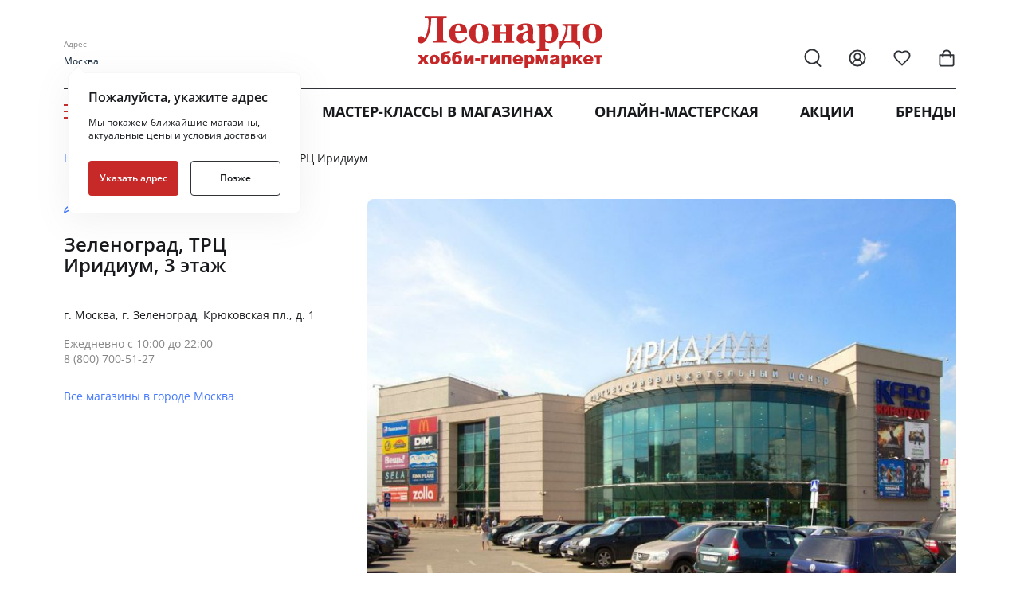

--- FILE ---
content_type: application/javascript
request_url: https://leonardo.ru/src/js/lib/slider.min.js?v=4
body_size: 51740
content:
"use strict";function _defineProperties(e,t){for(var a=0;a<t.length;a++){var r=t[a];r.enumerable=r.enumerable||!1,r.configurable=!0,"value"in r&&(r.writable=!0),Object.defineProperty(e,r.key,r)}}function _createClass(e,t,a){return t&&_defineProperties(e.prototype,t),a&&_defineProperties(e,a),e}function _defineProperty(e,t,a){return t in e?Object.defineProperty(e,t,{value:a,enumerable:!0,configurable:!0,writable:!0}):e[t]=a,e}function _toConsumableArray(e){return _arrayWithoutHoles(e)||_iterableToArray(e)||_unsupportedIterableToArray(e)||_nonIterableSpread()}function _nonIterableSpread(){throw new TypeError("Invalid attempt to spread non-iterable instance.\nIn order to be iterable, non-array objects must have a [Symbol.iterator]() method.")}function _unsupportedIterableToArray(e,t){if(e){if("string"==typeof e)return _arrayLikeToArray(e,t);var a=Object.prototype.toString.call(e).slice(8,-1);return"Map"===(a="Object"===a&&e.constructor?e.constructor.name:a)||"Set"===a?Array.from(e):"Arguments"===a||/^(?:Ui|I)nt(?:8|16|32)(?:Clamped)?Array$/.test(a)?_arrayLikeToArray(e,t):void 0}}function _iterableToArray(e){if("undefined"!=typeof Symbol&&null!=e[Symbol.iterator]||null!=e["@@iterator"])return Array.from(e)}function _arrayWithoutHoles(e){if(Array.isArray(e))return _arrayLikeToArray(e)}function _arrayLikeToArray(e,t){(null==t||t>e.length)&&(t=e.length);for(var a=0,r=new Array(t);a<t;a++)r[a]=e[a];return r}function _classCallCheck(e,t){if(!(e instanceof t))throw new TypeError("Cannot call a class as a function")}function _inherits(e,t){if("function"!=typeof t&&null!==t)throw new TypeError("Super expression must either be null or a function");e.prototype=Object.create(t&&t.prototype,{constructor:{value:e,writable:!0,configurable:!0}}),t&&_setPrototypeOf(e,t)}function _createSuper(a){var r=_isNativeReflectConstruct();return function _createSuperInternal(){var e,t=_getPrototypeOf(a);return _possibleConstructorReturn(this,r?(e=_getPrototypeOf(this).constructor,Reflect.construct(t,arguments,e)):t.apply(this,arguments))}}function _possibleConstructorReturn(e,t){if(t&&("object"===_typeof(t)||"function"==typeof t))return t;if(void 0!==t)throw new TypeError("Derived constructors may only return object or undefined");return _assertThisInitialized(e)}function _assertThisInitialized(e){if(void 0===e)throw new ReferenceError("this hasn't been initialised - super() hasn't been called");return e}function _wrapNativeSuper(e){var t="function"==typeof Map?new Map:void 0;return(_wrapNativeSuper=function _wrapNativeSuper(e){if(null===e||!_isNativeFunction(e))return e;if("function"!=typeof e)throw new TypeError("Super expression must either be null or a function");if(void 0!==t){if(t.has(e))return t.get(e);t.set(e,Wrapper)}function Wrapper(){return _construct(e,arguments,_getPrototypeOf(this).constructor)}return Wrapper.prototype=Object.create(e.prototype,{constructor:{value:Wrapper,enumerable:!1,writable:!0,configurable:!0}}),_setPrototypeOf(Wrapper,e)})(e)}function _construct(e,t,a){return(_construct=_isNativeReflectConstruct()?Reflect.construct:function _construct(e,t,a){var r=[null];r.push.apply(r,t);r=new(Function.bind.apply(e,r));return a&&_setPrototypeOf(r,a.prototype),r}).apply(null,arguments)}function _isNativeReflectConstruct(){if("undefined"==typeof Reflect||!Reflect.construct)return!1;if(Reflect.construct.sham)return!1;if("function"==typeof Proxy)return!0;try{return Boolean.prototype.valueOf.call(Reflect.construct(Boolean,[],function(){})),!0}catch(e){return!1}}function _isNativeFunction(e){return-1!==Function.toString.call(e).indexOf("[native code]")}function _setPrototypeOf(e,t){return(_setPrototypeOf=Object.setPrototypeOf||function _setPrototypeOf(e,t){return e.__proto__=t,e})(e,t)}function _getPrototypeOf(e){return(_getPrototypeOf=Object.setPrototypeOf?Object.getPrototypeOf:function _getPrototypeOf(e){return e.__proto__||Object.getPrototypeOf(e)})(e)}function _typeof(e){return(_typeof="function"==typeof Symbol&&"symbol"==typeof Symbol.iterator?function _typeof(e){return typeof e}:function _typeof(e){return e&&"function"==typeof Symbol&&e.constructor===Symbol&&e!==Symbol.prototype?"symbol":typeof e})(e)}!function(e,t){"object"===("undefined"==typeof exports?"undefined":_typeof(exports))&&"undefined"!=typeof module?module.exports=t():"function"==typeof define&&define.amd?define(t):(e="undefined"!=typeof globalThis?globalThis:e||self).Swiper=t()}(void 0,function(){function isObject$1(e){return null!==e&&"object"===_typeof(e)&&"constructor"in e&&e.constructor===Object}function extend$1(t,a){void 0===t&&(t={}),void 0===a&&(a={}),Object.keys(a).forEach(function(e){void 0===t[e]?t[e]=a[e]:isObject$1(a[e])&&isObject$1(t[e])&&0<Object.keys(a[e]).length&&extend$1(t[e],a[e])})}var t={body:{},addEventListener:function addEventListener(){},removeEventListener:function removeEventListener(){},activeElement:{blur:function blur(){},nodeName:""},querySelector:function querySelector(){return null},querySelectorAll:function querySelectorAll(){return[]},getElementById:function getElementById(){return null},createEvent:function createEvent(){return{initEvent:function initEvent(){}}},createElement:function createElement(){return{children:[],childNodes:[],style:{},setAttribute:function setAttribute(){},getElementsByTagName:function getElementsByTagName(){return[]}}},createElementNS:function createElementNS(){return{}},importNode:function importNode(){return null},location:{hash:"",host:"",hostname:"",href:"",origin:"",pathname:"",protocol:"",search:""}};function getDocument(){var e="undefined"!=typeof document?document:{};return extend$1(e,t),e}var a={document:t,navigator:{userAgent:""},location:{hash:"",host:"",hostname:"",href:"",origin:"",pathname:"",protocol:"",search:""},history:{replaceState:function replaceState(){},pushState:function pushState(){},go:function go(){},back:function back(){}},CustomEvent:function CustomEvent(){return this},addEventListener:function addEventListener(){},removeEventListener:function removeEventListener(){},getComputedStyle:function getComputedStyle(){return{getPropertyValue:function getPropertyValue(){return""}}},Image:function Image(){},Date:function Date(){},screen:{},setTimeout:function setTimeout(){},clearTimeout:function clearTimeout(){},matchMedia:function matchMedia(){return{}},requestAnimationFrame:function requestAnimationFrame(e){return"undefined"==typeof setTimeout?(e(),null):setTimeout(e,0)},cancelAnimationFrame:function cancelAnimationFrame(e){"undefined"!=typeof setTimeout&&clearTimeout(e)}};function getWindow(){var e="undefined"!=typeof window?window:{};return extend$1(e,a),e}var d=function(){_inherits(Dom7,_wrapNativeSuper(Array));var a=_createSuper(Dom7);function Dom7(e){var t;return _classCallCheck(this,Dom7),"number"==typeof e?t=a.call(this,e):function makeReactive(e){var t=e.__proto__;Object.defineProperty(e,"__proto__",{get:function get(){return t},set:function set(e){t.__proto__=e}})}(_assertThisInitialized(t=a.call.apply(a,[this].concat(_toConsumableArray(e||[]))))),_possibleConstructorReturn(t)}return Dom7}();function arrayFlat(e){var t=[];return(e=void 0===e?[]:e).forEach(function(e){Array.isArray(e)?t.push.apply(t,_toConsumableArray(arrayFlat(e))):t.push(e)}),t}function arrayFilter(e,t){return Array.prototype.filter.call(e,t)}function $(e,t){var a=getWindow(),r=getDocument(),n=[];if(!t&&e instanceof d)return e;if(!e)return new d(n);if("string"==typeof e){var i=e.trim();if(0<=i.indexOf("<")&&0<=i.indexOf(">")){var s="div";0===i.indexOf("<li")&&(s="ul"),0===i.indexOf("<tr")&&(s="tbody"),0!==i.indexOf("<td")&&0!==i.indexOf("<th")||(s="tr"),0===i.indexOf("<tbody")&&(s="table"),0===i.indexOf("<option")&&(s="select");var o=r.createElement(s);o.innerHTML=i;for(var l=0;l<o.childNodes.length;l+=1)n.push(o.childNodes[l])}else n=function qsa(e,t){if("string"!=typeof e)return[e];for(var a=[],r=t.querySelectorAll(e),n=0;n<r.length;n+=1)a.push(r[n]);return a}(e.trim(),t||r)}else if(e.nodeType||e===a||e===r)n.push(e);else if(Array.isArray(e)){if(e instanceof d)return e;n=e}return new d(function arrayUnique(e){for(var t=[],a=0;a<e.length;a+=1)-1===t.indexOf(e[a])&&t.push(e[a]);return t}(n))}$.fn=d.prototype;var e,r,c,n={addClass:function addClass(){for(var e=arguments.length,t=new Array(e),a=0;a<e;a++)t[a]=arguments[a];var r=arrayFlat(t.map(function(e){return e.split(" ")}));return this.forEach(function(e){(e=e.classList).add.apply(e,_toConsumableArray(r))}),this},removeClass:function removeClass(){for(var e=arguments.length,t=new Array(e),a=0;a<e;a++)t[a]=arguments[a];var r=arrayFlat(t.map(function(e){return e.split(" ")}));return this.forEach(function(e){(e=e.classList).remove.apply(e,_toConsumableArray(r))}),this},hasClass:function hasClass(){for(var e=arguments.length,t=new Array(e),a=0;a<e;a++)t[a]=arguments[a];var r=arrayFlat(t.map(function(e){return e.split(" ")}));return 0<arrayFilter(this,function(t){return 0<r.filter(function(e){return t.classList.contains(e)}).length}).length},toggleClass:function toggleClass(){for(var e=arguments.length,t=new Array(e),a=0;a<e;a++)t[a]=arguments[a];var r=arrayFlat(t.map(function(e){return e.split(" ")}));this.forEach(function(t){r.forEach(function(e){t.classList.toggle(e)})})},attr:function attr(e,t){if(1===arguments.length&&"string"==typeof e)return this[0]?this[0].getAttribute(e):void 0;for(var a=0;a<this.length;a+=1)if(2===arguments.length)this[a].setAttribute(e,t);else for(var r in e)this[a][r]=e[r],this[a].setAttribute(r,e[r]);return this},removeAttr:function removeAttr(e){for(var t=0;t<this.length;t+=1)this[t].removeAttribute(e);return this},transform:function transform(e){for(var t=0;t<this.length;t+=1)this[t].style.transform=e;return this},transition:function transition$1(e){for(var t=0;t<this.length;t+=1)this[t].style.transitionDuration="string"!=typeof e?"".concat(e,"ms"):e;return this},on:function on(){for(var e=arguments.length,t=new Array(e),a=0;a<e;a++)t[a]=arguments[a];var r=t[0],i=t[1],s=t[2],n=t[3];function handleLiveEvent(e){var t=e.target;if(t){var a=e.target.dom7EventData||[];if(a.indexOf(e)<0&&a.unshift(e),$(t).is(i))s.apply(t,a);else for(var r=$(t).parents(),n=0;n<r.length;n+=1)$(r[n]).is(i)&&s.apply(r[n],a)}}function handleEvent(e){var t=e&&e.target&&e.target.dom7EventData||[];t.indexOf(e)<0&&t.unshift(e),s.apply(this,t)}"function"==typeof t[1]&&(r=t[0],s=t[1],n=t[2],i=void 0);for(var o,n=n||!1,l=r.split(" "),d=0;d<this.length;d+=1){var c=this[d];if(i)for(o=0;o<l.length;o+=1){var p=l[o];c.dom7LiveListeners||(c.dom7LiveListeners={}),c.dom7LiveListeners[p]||(c.dom7LiveListeners[p]=[]),c.dom7LiveListeners[p].push({listener:s,proxyListener:handleLiveEvent}),c.addEventListener(p,handleLiveEvent,n)}else for(o=0;o<l.length;o+=1){var u=l[o];c.dom7Listeners||(c.dom7Listeners={}),c.dom7Listeners[u]||(c.dom7Listeners[u]=[]),c.dom7Listeners[u].push({listener:s,proxyListener:handleEvent}),c.addEventListener(u,handleEvent,n)}}return this},off:function off(){for(var e=arguments.length,t=new Array(e),a=0;a<e;a++)t[a]=arguments[a];var r=t[0],n=t[1],i=t[2],s=t[3];"function"==typeof t[1]&&(r=t[0],i=t[1],s=t[2],n=void 0);for(var s=s||!1,o=r.split(" "),l=0;l<o.length;l+=1)for(var d=o[l],c=0;c<this.length;c+=1){var p=this[c],u=void 0;if(!n&&p.dom7Listeners?u=p.dom7Listeners[d]:n&&p.dom7LiveListeners&&(u=p.dom7LiveListeners[d]),u&&u.length)for(var f=u.length-1;0<=f;--f){var h=u[f];(!i||h.listener!==i)&&!(i&&h.listener&&h.listener.dom7proxy&&h.listener.dom7proxy===i)&&i||(p.removeEventListener(d,h.proxyListener,s),u.splice(f,1))}}return this},trigger:function trigger(){for(var e=getWindow(),t=arguments.length,a=new Array(t),r=0;r<t;r++)a[r]=arguments[r];for(var n=a[0].split(" "),i=a[1],s=0;s<n.length;s+=1)for(var o=n[s],l=0;l<this.length;l+=1){var d,c=this[l];e.CustomEvent&&(d=new e.CustomEvent(o,{detail:i,bubbles:!0,cancelable:!0}),c.dom7EventData=a.filter(function(e,t){return 0<t}),c.dispatchEvent(d),c.dom7EventData=[],delete c.dom7EventData)}return this},transitionEnd:function transitionEnd$1(t){var a=this;return t&&a.on("transitionend",function fireCallBack(e){e.target===this&&(t.call(this,e),a.off("transitionend",fireCallBack))}),this},outerWidth:function outerWidth(e){if(0<this.length){if(e){e=this.styles();return this[0].offsetWidth+parseFloat(e.getPropertyValue("margin-right"))+parseFloat(e.getPropertyValue("margin-left"))}return this[0].offsetWidth}return null},outerHeight:function outerHeight(e){if(0<this.length){if(e){e=this.styles();return this[0].offsetHeight+parseFloat(e.getPropertyValue("margin-top"))+parseFloat(e.getPropertyValue("margin-bottom"))}return this[0].offsetHeight}return null},styles:function styles(){var e=getWindow();return this[0]?e.getComputedStyle(this[0],null):{}},offset:function offset(){if(0<this.length){var e=getWindow(),t=getDocument(),a=this[0],r=a.getBoundingClientRect(),n=t.body,i=a.clientTop||n.clientTop||0,t=a.clientLeft||n.clientLeft||0,n=a===e?e.scrollY:a.scrollTop,a=a===e?e.scrollX:a.scrollLeft;return{top:r.top+n-i,left:r.left+a-t}}return null},css:function css(e,t){var a,r=getWindow();if(1===arguments.length){if("string"!=typeof e){for(a=0;a<this.length;a+=1)for(var n in e)this[a].style[n]=e[n];return this}if(this[0])return r.getComputedStyle(this[0],null).getPropertyValue(e)}if(2!==arguments.length||"string"!=typeof e)return this;for(a=0;a<this.length;a+=1)this[a].style[e]=t;return this},each:function each(a){return a&&this.forEach(function(e,t){a.apply(e,[e,t])}),this},html:function html(e){if(void 0===e)return this[0]?this[0].innerHTML:null;for(var t=0;t<this.length;t+=1)this[t].innerHTML=e;return this},text:function text(e){if(void 0===e)return this[0]?this[0].textContent.trim():null;for(var t=0;t<this.length;t+=1)this[t].textContent=e;return this},is:function is(e){var t,a,r=getWindow(),n=getDocument(),i=this[0];if(!i||void 0===e)return!1;if("string"==typeof e){if(i.matches)return i.matches(e);if(i.webkitMatchesSelector)return i.webkitMatchesSelector(e);if(i.msMatchesSelector)return i.msMatchesSelector(e);for(t=$(e),a=0;a<t.length;a+=1)if(t[a]===i)return!0;return!1}if(e===n)return i===n;if(e===r)return i===r;if(e.nodeType||e instanceof d){for(t=e.nodeType?[e]:e,a=0;a<t.length;a+=1)if(t[a]===i)return!0;return!1}return!1},index:function index(){var e,t=this[0];if(t){for(e=0;null!==(t=t.previousSibling);)1===t.nodeType&&(e+=1);return e}},eq:function eq(e){if(void 0===e)return this;var t=this.length;if(t-1<e)return $([]);if(e<0){t=t+e;return t<0?$([]):$([this[t]])}return $([this[e]])},append:function append(){for(var e=getDocument(),t=0;t<arguments.length;t+=1)for(var a=t<0||arguments.length<=t?void 0:arguments[t],r=0;r<this.length;r+=1)if("string"==typeof a){var n=e.createElement("div");for(n.innerHTML=a;n.firstChild;)this[r].appendChild(n.firstChild)}else if(a instanceof d)for(var i=0;i<a.length;i+=1)this[r].appendChild(a[i]);else this[r].appendChild(a);return this},prepend:function prepend(e){for(var t,a=getDocument(),r=0;r<this.length;r+=1)if("string"==typeof e){var n=a.createElement("div");for(n.innerHTML=e,t=n.childNodes.length-1;0<=t;--t)this[r].insertBefore(n.childNodes[t],this[r].childNodes[0])}else if(e instanceof d)for(t=0;t<e.length;t+=1)this[r].insertBefore(e[t],this[r].childNodes[0]);else this[r].insertBefore(e,this[r].childNodes[0]);return this},next:function next(e){return 0<this.length?e?this[0].nextElementSibling&&$(this[0].nextElementSibling).is(e)?$([this[0].nextElementSibling]):$([]):this[0].nextElementSibling?$([this[0].nextElementSibling]):$([]):$([])},nextAll:function nextAll(e){var t=[],a=this[0];if(!a)return $([]);for(;a.nextElementSibling;){var r=a.nextElementSibling;(!e||$(r).is(e))&&t.push(r),a=r}return $(t)},prev:function prev(e){if(0<this.length){var t=this[0];return e?t.previousElementSibling&&$(t.previousElementSibling).is(e)?$([t.previousElementSibling]):$([]):t.previousElementSibling?$([t.previousElementSibling]):$([])}return $([])},prevAll:function prevAll(e){var t=[],a=this[0];if(!a)return $([]);for(;a.previousElementSibling;){var r=a.previousElementSibling;(!e||$(r).is(e))&&t.push(r),a=r}return $(t)},parent:function parent(e){for(var t=[],a=0;a<this.length;a+=1)null===this[a].parentNode||e&&!$(this[a].parentNode).is(e)||t.push(this[a].parentNode);return $(t)},parents:function parents(e){for(var t=[],a=0;a<this.length;a+=1)for(var r=this[a].parentNode;r;)e&&!$(r).is(e)||t.push(r),r=r.parentNode;return $(t)},closest:function closest(e){var t=this;return void 0===e?$([]):t.is(e)?t:t.parents(e).eq(0)},find:function find(e){for(var t=[],a=0;a<this.length;a+=1)for(var r=this[a].querySelectorAll(e),n=0;n<r.length;n+=1)t.push(r[n]);return $(t)},children:function children(e){for(var t=[],a=0;a<this.length;a+=1)for(var r=this[a].children,n=0;n<r.length;n+=1)e&&!$(r[n]).is(e)||t.push(r[n]);return $(t)},filter:function filter(e){return $(arrayFilter(this,e))},remove:function remove(){for(var e=0;e<this.length;e+=1)this[e].parentNode&&this[e].parentNode.removeChild(this[e]);return this}};function nextTick(e,t){return void 0===t&&(t=0),setTimeout(e,t)}function now(){return Date.now()}function getTranslate(e,t){void 0===t&&(t="x");var a,r,n,i=getWindow(),e=function getComputedStyle$1(e){var t,a=getWindow();return t=(t=!(t=a.getComputedStyle?a.getComputedStyle(e,null):t)&&e.currentStyle?e.currentStyle:t)||e.style}(e);return i.WebKitCSSMatrix?(6<(r=e.transform||e.webkitTransform).split(",").length&&(r=r.split(", ").map(function(e){return e.replace(",",".")}).join(", ")),n=new i.WebKitCSSMatrix("none"===r?"":r)):a=(n=e.MozTransform||e.OTransform||e.MsTransform||e.msTransform||e.transform||e.getPropertyValue("transform").replace("translate(","matrix(1, 0, 0, 1,")).toString().split(","),"x"===t&&(r=i.WebKitCSSMatrix?n.m41:16===a.length?parseFloat(a[12]):parseFloat(a[4])),(r="y"===t?i.WebKitCSSMatrix?n.m42:16===a.length?parseFloat(a[13]):parseFloat(a[5]):r)||0}function isObject(e){return"object"===_typeof(e)&&null!==e&&e.constructor&&"Object"===Object.prototype.toString.call(e).slice(8,-1)}function extend(e){for(var t=Object(arguments.length<=0?void 0:e),a=["__proto__","constructor","prototype"],r=1;r<arguments.length;r+=1){var n=r<0||arguments.length<=r?void 0:arguments[r];if(null!=n&&!function isNode(e){return"undefined"!=typeof window&&void 0!==window.HTMLElement?e instanceof HTMLElement:e&&(1===e.nodeType||11===e.nodeType)}(n))for(var i=Object.keys(Object(n)).filter(function(e){return a.indexOf(e)<0}),s=0,o=i.length;s<o;s+=1){var l=i[s],d=Object.getOwnPropertyDescriptor(n,l);void 0!==d&&d.enumerable&&(isObject(t[l])&&isObject(n[l])?n[l].__swiper__?t[l]=n[l]:extend(t[l],n[l]):!isObject(t[l])&&isObject(n[l])?(t[l]={},n[l].__swiper__?t[l]=n[l]:extend(t[l],n[l])):t[l]=n[l])}}return t}function setCSSProperty(e,t,a){e.style.setProperty(t,a)}function animateCSSModeScroll(e){var a,r=e.swiper,n=e.targetPosition,i=e.side,s=getWindow(),o=-r.translate,l=null,d=r.params.speed;r.wrapperEl.style.scrollSnapType="none",s.cancelAnimationFrame(r.cssModeFrameID);function m2(e,t){return"next"===c&&t<=e||"prev"===c&&e<=t}var c=o<n?"next":"prev";(function animate(){a=(new Date).getTime(),null===l&&(l=a);var e=Math.max(Math.min((a-l)/d,1),0),e=.5-Math.cos(e*Math.PI)/2,t=o+e*(n-o);if(m2(t,n)&&(t=n),r.wrapperEl.scrollTo(_defineProperty({},i,t)),m2(t,n))return r.wrapperEl.style.overflow="hidden",r.wrapperEl.style.scrollSnapType="",setTimeout(function(){r.wrapperEl.style.overflow="",r.wrapperEl.scrollTo(_defineProperty({},i,t))}),void s.cancelAnimationFrame(r.cssModeFrameID);r.cssModeFrameID=s.requestAnimationFrame(animate)})()}function getSupport(){return e=e||function calcSupport(){var a=getWindow(),e=getDocument();return{smoothScroll:e.documentElement&&"scrollBehavior"in e.documentElement.style,touch:!!("ontouchstart"in a||a.DocumentTouch&&e instanceof a.DocumentTouch),passiveListener:function checkPassiveListener(){var e=!1;try{var t=Object.defineProperty({},"passive",{get:function get(){e=!0}});a.addEventListener("testPassiveListener",null,t)}catch(e){}return e}(),gestures:function checkGestures(){return"ongesturestart"in a}()}}()}function getDevice(e){return void 0===e&&(e={}),r=r||function calcDevice(e){var t=(void 0===e?{}:e).userAgent,a=getSupport(),r=(c=getWindow()).navigator.platform,n=t||c.navigator.userAgent,i={ios:!1,android:!1},s=c.screen.width,o=c.screen.height,l=n.match(/(Android);?[\s\/]+([\d.]+)?/),d=n.match(/(iPad).*OS\s([\d_]+)/),e=n.match(/(iPod)(.*OS\s([\d_]+))?/),t=!d&&n.match(/(iPhone\sOS|iOS)\s([\d_]+)/),c="Win32"===r,r="MacIntel"===r;return!d&&r&&a.touch&&0<=["1024x1366","1366x1024","834x1194","1194x834","834x1112","1112x834","768x1024","1024x768","820x1180","1180x820","810x1080","1080x810"].indexOf("".concat(s,"x").concat(o))&&(d=(d=n.match(/(Version)\/([\d.]+)/))||[0,1,"13_0_0"],r=!1),l&&!c&&(i.os="android",i.android=!0),(d||t||e)&&(i.os="ios",i.ios=!0),i}(e)}function calcBrowser(){var t=getWindow();return{isSafari:function isSafari(){var e=t.navigator.userAgent.toLowerCase();return 0<=e.indexOf("safari")&&e.indexOf("chrome")<0&&e.indexOf("android")<0}(),isWebView:/(iPhone|iPod|iPad).*AppleWebKit(?!.*Safari)/i.test(t.navigator.userAgent)}}function transitionEmit(e){var t=e.swiper,a=e.runCallbacks,r=e.direction,n=e.step,i=t.activeIndex,e=t.previousIndex,r=(r=r)||(e<i?"next":i<e?"prev":"reset");t.emit("transition".concat(n)),a&&i!==e&&("reset"!==r?(t.emit("slideChangeTransition".concat(n)),"next"===r?t.emit("slideNextTransition".concat(n)):t.emit("slidePrevTransition".concat(n))):t.emit("slideResetTransition".concat(n)))}function closestElement(a,e){return function __closestFrom(e){if(!e||e===getDocument()||e===getWindow())return null;var t=(e=e.assignedSlot||e).closest(a);return t||e.getRootNode?t||__closestFrom(e.getRootNode().host):null}(e=void 0===e?this:e)}function onResize(){var e,t,a=this,r=a.params,n=a.el;n&&0===n.offsetWidth||(r.breakpoints&&a.setBreakpoint(),e=a.allowSlideNext,t=a.allowSlidePrev,n=a.snapGrid,a.allowSlideNext=!0,a.allowSlidePrev=!0,a.updateSize(),a.updateSlides(),a.updateSlidesClasses(),("auto"===r.slidesPerView||1<r.slidesPerView)&&a.isEnd&&!a.isBeginning&&!a.params.centeredSlides?a.slideTo(a.slides.length-1,0,!1,!0):a.slideTo(a.activeIndex,0,!1,!0),a.autoplay&&a.autoplay.running&&a.autoplay.paused&&a.autoplay.run(),a.allowSlidePrev=t,a.allowSlideNext=e,a.params.watchOverflow&&n!==a.snapGrid&&a.checkOverflow())}Object.keys(n).forEach(function(e){Object.defineProperty($.fn,e,{value:n[e],writable:!0})});var i=!1;function dummyEventListener(){}function ta(e,t){var a=getDocument(),r=e.params,n=e.touchEvents,i=e.el,s=e.wrapperEl,o=e.device,l=e.support,d=!!r.nested,c="on"===t?"addEventListener":"removeEventListener",p=t;l.touch?(t=!("touchstart"!==n.start||!l.passiveListener||!r.passiveListeners)&&{passive:!0,capture:!1},i[c](n.start,e.onTouchStart,t),i[c](n.move,e.onTouchMove,l.passiveListener?{passive:!1,capture:d}:d),i[c](n.end,e.onTouchEnd,t),n.cancel&&i[c](n.cancel,e.onTouchEnd,t)):(i[c](n.start,e.onTouchStart,!1),a[c](n.move,e.onTouchMove,d),a[c](n.end,e.onTouchEnd,!1)),(r.preventClicks||r.preventClicksPropagation)&&i[c]("click",e.onClick,!0),r.cssMode&&s[c]("scroll",e.onScroll),r.updateOnWindowResize?e[p](o.ios||o.android?"resize orientationchange observerUpdate":"resize observerUpdate",onResize,!0):e[p]("observerUpdate",onResize,!0)}function va(e,t){return e.grid&&t.grid&&1<t.grid.rows}var p={init:!0,direction:"horizontal",touchEventsTarget:"wrapper",initialSlide:0,speed:300,cssMode:!1,updateOnWindowResize:!0,resizeObserver:!0,nested:!1,createElements:!1,enabled:!0,focusableElements:"input, select, option, textarea, button, video, label",width:null,height:null,preventInteractionOnTransition:!1,userAgent:null,url:null,edgeSwipeDetection:!1,edgeSwipeThreshold:20,autoHeight:!1,setWrapperSize:!1,virtualTranslate:!1,effect:"slide",breakpoints:void 0,breakpointsBase:"window",spaceBetween:0,slidesPerView:1,slidesPerGroup:1,slidesPerGroupSkip:0,slidesPerGroupAuto:!1,centeredSlides:!1,centeredSlidesBounds:!1,slidesOffsetBefore:0,slidesOffsetAfter:0,normalizeSlideIndex:!0,centerInsufficientSlides:!1,watchOverflow:!0,roundLengths:!1,touchRatio:1,touchAngle:45,simulateTouch:!0,shortSwipes:!0,longSwipes:!0,longSwipesRatio:.5,longSwipesMs:300,followFinger:!0,allowTouchMove:!0,threshold:0,touchMoveStopPropagation:!1,touchStartPreventDefault:!0,touchStartForcePreventDefault:!1,touchReleaseOnEdges:!1,uniqueNavElements:!0,resistance:!0,resistanceRatio:.85,watchSlidesProgress:!1,grabCursor:!1,preventClicks:!0,preventClicksPropagation:!0,slideToClickedSlide:!1,preloadImages:!0,updateOnImagesReady:!0,loop:!1,loopAdditionalSlides:0,loopedSlides:null,loopedSlidesLimit:!0,loopFillGroupWithBlank:!1,loopPreventsSlide:!0,rewind:!1,allowSlidePrev:!0,allowSlideNext:!0,swipeHandler:null,noSwiping:!0,noSwipingClass:"swiper-no-swiping",noSwipingSelector:null,passiveListeners:!0,maxBackfaceHiddenSlides:10,containerModifierClass:"swiper-",slideClass:"swiper-slide",slideBlankClass:"swiper-slide-invisible-blank",slideActiveClass:"swiper-slide-active",slideDuplicateActiveClass:"swiper-slide-duplicate-active",slideVisibleClass:"swiper-slide-visible",slideDuplicateClass:"swiper-slide-duplicate",slideNextClass:"swiper-slide-next",slideDuplicateNextClass:"swiper-slide-duplicate-next",slidePrevClass:"swiper-slide-prev",slideDuplicatePrevClass:"swiper-slide-duplicate-prev",wrapperClass:"swiper-wrapper",runCallbacksOnInit:!0,_emitClasses:!1};var s={eventsEmitter:{on:function on(e,t,a){var r=this;if(!r.eventsListeners||r.destroyed)return r;if("function"!=typeof t)return r;var n=a?"unshift":"push";return e.split(" ").forEach(function(e){r.eventsListeners[e]||(r.eventsListeners[e]=[]),r.eventsListeners[e][n](t)}),r},once:function once(r,n,e){var i=this;return!i.eventsListeners||i.destroyed||"function"!=typeof n?i:(onceHandler.__emitterProxy=n,i.on(r,onceHandler,e));function onceHandler(){i.off(r,onceHandler),onceHandler.__emitterProxy&&delete onceHandler.__emitterProxy;for(var e=arguments.length,t=new Array(e),a=0;a<e;a++)t[a]=arguments[a];n.apply(i,t)}},onAny:function onAny(e,t){var a=this;if(!a.eventsListeners||a.destroyed)return a;if("function"!=typeof e)return a;t=t?"unshift":"push";return a.eventsAnyListeners.indexOf(e)<0&&a.eventsAnyListeners[t](e),a},offAny:function offAny(e){var t=this;if(!t.eventsListeners||t.destroyed)return t;if(!t.eventsAnyListeners)return t;e=t.eventsAnyListeners.indexOf(e);return 0<=e&&t.eventsAnyListeners.splice(e,1),t},off:function off(e,r){var n=this;return!n.eventsListeners||n.destroyed||n.eventsListeners&&e.split(" ").forEach(function(a){void 0===r?n.eventsListeners[a]=[]:n.eventsListeners[a]&&n.eventsListeners[a].forEach(function(e,t){(e===r||e.__emitterProxy&&e.__emitterProxy===r)&&n.eventsListeners[a].splice(t,1)})}),n},emit:function emit(){var e,a,r,n=this;if(!n.eventsListeners||n.destroyed)return n;if(!n.eventsListeners)return n;for(var t=arguments.length,i=new Array(t),s=0;s<t;s++)i[s]=arguments[s];return r="string"==typeof i[0]||Array.isArray(i[0])?(e=i[0],a=i.slice(1,i.length),n):(e=i[0].events,a=i[0].data,i[0].context||n),a.unshift(r),(Array.isArray(e)?e:e.split(" ")).forEach(function(t){n.eventsAnyListeners&&n.eventsAnyListeners.length&&n.eventsAnyListeners.forEach(function(e){e.apply(r,[t].concat(_toConsumableArray(a)))}),n.eventsListeners&&n.eventsListeners[t]&&n.eventsListeners[t].forEach(function(e){e.apply(r,a)})}),n}},update:{updateSize:function updateSize(){var e=this,t=e.$el,a=void 0!==e.params.width&&null!==e.params.width?e.params.width:t[0].clientWidth,r=void 0!==e.params.height&&null!==e.params.height?e.params.height:t[0].clientHeight;0===a&&e.isHorizontal()||0===r&&e.isVertical()||(a=a-parseInt(t.css("padding-left")||0,10)-parseInt(t.css("padding-right")||0,10),r=r-parseInt(t.css("padding-top")||0,10)-parseInt(t.css("padding-bottom")||0,10),Number.isNaN(a)&&(a=0),Number.isNaN(r)&&(r=0),Object.assign(e,{width:a,height:r,size:e.isHorizontal()?a:r}))},updateSlides:function updateSlides(){var t=this;function getDirectionLabel(e){return t.isHorizontal()?e:{width:"height","margin-top":"margin-left","margin-bottom ":"margin-right","margin-left":"margin-top","margin-right":"margin-bottom","padding-left":"padding-top","padding-right":"padding-bottom",marginRight:"marginBottom"}[e]}function getDirectionPropertyValue(e,t){return parseFloat(e.getPropertyValue(getDirectionLabel(t))||0)}var a=t.params,e=t.$wrapperEl,r=t.size,n=t.rtlTranslate,i=t.wrongRTL,s=t.virtual&&a.virtual.enabled,o=(s?t.virtual:t).slides.length,l=e.children(".".concat(t.params.slideClass)),d=(s?t.virtual.slides:l).length,c=[],p=[],u=[],f=a.slidesOffsetBefore;"function"==typeof f&&(f=a.slidesOffsetBefore.call(t));var h=a.slidesOffsetAfter;"function"==typeof h&&(h=a.slidesOffsetAfter.call(t));var m=t.snapGrid.length,v=t.slidesGrid.length,g=a.spaceBetween,w=-f,b=0,y=0;if(void 0!==r){"string"==typeof g&&0<=g.indexOf("%")&&(g=parseFloat(g.replace("%",""))/100*r),t.virtualSize=-g,n?l.css({marginLeft:"",marginBottom:"",marginTop:""}):l.css({marginRight:"",marginBottom:"",marginTop:""}),a.centeredSlides&&a.cssMode&&(setCSSProperty(t.wrapperEl,"--swiper-centered-offset-before",""),setCSSProperty(t.wrapperEl,"--swiper-centered-offset-after",""));var E=a.grid&&1<a.grid.rows&&t.grid;E&&t.grid.initSlides(d);for(var x,S,T,C,M,$,P="auto"===a.slidesPerView&&a.breakpoints&&0<Object.keys(a.breakpoints).filter(function(e){return void 0!==a.breakpoints[e].slidesPerView}).length,k=0;k<d;k+=1){B=0;var z,L,O,I,D,A,_,G,N,B,H=l.eq(k);E&&t.grid.updateSlide(k,H,d,getDirectionLabel),"none"!==H.css("display")&&("auto"===a.slidesPerView?(P&&(l[k].style[getDirectionLabel("width")]=""),G=getComputedStyle(H[0]),z=H[0].style.transform,L=H[0].style.webkitTransform,z&&(H[0].style.transform="none"),L&&(H[0].style.webkitTransform="none"),B=a.roundLengths?t.isHorizontal()?H.outerWidth(!0):H.outerHeight(!0):(O=getDirectionPropertyValue(G,"width"),I=getDirectionPropertyValue(G,"padding-left"),D=getDirectionPropertyValue(G,"padding-right"),A=getDirectionPropertyValue(G,"margin-left"),_=getDirectionPropertyValue(G,"margin-right"),(N=G.getPropertyValue("box-sizing"))&&"border-box"===N?O+A+_:(N=(G=H[0]).clientWidth,O+I+D+A+_+(G.offsetWidth-N))),z&&(H[0].style.transform=z),L&&(H[0].style.webkitTransform=L),a.roundLengths&&(B=Math.floor(B))):(B=(r-(a.slidesPerView-1)*g)/a.slidesPerView,a.roundLengths&&(B=Math.floor(B)),l[k]&&(l[k].style[getDirectionLabel("width")]="".concat(B,"px"))),l[k]&&(l[k].swiperSlideSize=B),u.push(B),a.centeredSlides?(w=w+B/2+b/2+g,0===b&&0!==k&&(w=w-r/2-g),0===k&&(w=w-r/2-g),Math.abs(w)<.001&&(w=0),a.roundLengths&&(w=Math.floor(w)),y%a.slidesPerGroup==0&&c.push(w),p.push(w)):(a.roundLengths&&(w=Math.floor(w)),(y-Math.min(t.params.slidesPerGroupSkip,y))%t.params.slidesPerGroup==0&&c.push(w),p.push(w),w=w+B+g),t.virtualSize+=B+g,b=B,y+=1)}if(t.virtualSize=Math.max(t.virtualSize,r)+h,n&&i&&("slide"===a.effect||"coverflow"===a.effect)&&e.css({width:"".concat(t.virtualSize+a.spaceBetween,"px")}),a.setWrapperSize&&e.css(_defineProperty({},getDirectionLabel("width"),"".concat(t.virtualSize+a.spaceBetween,"px"))),E&&t.grid.updateWrapperSize(B,c,getDirectionLabel),!a.centeredSlides){for(var R=[],W=0;W<c.length;W+=1){var V=c[W];a.roundLengths&&(V=Math.floor(V)),c[W]<=t.virtualSize-r&&R.push(V)}c=R,1<Math.floor(t.virtualSize-r)-Math.floor(c[c.length-1])&&c.push(t.virtualSize-r)}0===c.length&&(c=[0]),0!==a.spaceBetween&&(n=t.isHorizontal()&&n?"marginLeft":getDirectionLabel("marginRight"),l.filter(function(e,t){return!a.cssMode||t!==l.length-1}).css(_defineProperty({},n,"".concat(g,"px")))),a.centeredSlides&&a.centeredSlidesBounds&&(x=0,u.forEach(function(e){x+=e+(a.spaceBetween||0)}),S=(x-=a.spaceBetween)-r,c=c.map(function(e){return e<0?-f:S<e?S+h:e})),a.centerInsufficientSlides&&(T=0,u.forEach(function(e){T+=e+(a.spaceBetween||0)}),(T-=a.spaceBetween)<r&&(C=(r-T)/2,c.forEach(function(e,t){c[t]=e-C}),p.forEach(function(e,t){p[t]=e+C}))),Object.assign(t,{slides:l,snapGrid:c,slidesGrid:p,slidesSizesGrid:u}),a.centeredSlides&&a.cssMode&&!a.centeredSlidesBounds&&(setCSSProperty(t.wrapperEl,"--swiper-centered-offset-before","".concat(-c[0],"px")),setCSSProperty(t.wrapperEl,"--swiper-centered-offset-after","".concat(t.size/2-u[u.length-1]/2,"px")),M=-t.snapGrid[0],$=-t.slidesGrid[0],t.snapGrid=t.snapGrid.map(function(e){return e+M}),t.slidesGrid=t.slidesGrid.map(function(e){return e+$})),d!==o&&t.emit("slidesLengthChange"),c.length!==m&&(t.params.watchOverflow&&t.checkOverflow(),t.emit("snapGridLengthChange")),p.length!==v&&t.emit("slidesGridLengthChange"),a.watchSlidesProgress&&t.updateSlidesOffset(),s||a.cssMode||"slide"!==a.effect&&"fade"!==a.effect||(v="".concat(a.containerModifierClass,"backface-hidden"),s=t.$el.hasClass(v),d<=a.maxBackfaceHiddenSlides?s||t.$el.addClass(v):s&&t.$el.removeClass(v))}},updateAutoHeight:function updateAutoHeight(e){var t,a,r=this,n=[],i=r.virtual&&r.params.virtual.enabled,s=0;function He(t){return(i?r.slides.filter(function(e){return parseInt(e.getAttribute("data-swiper-slide-index"),10)===t}):r.slides.eq(t))[0]}if("number"==typeof e?r.setTransition(e):!0===e&&r.setTransition(r.params.speed),"auto"!==r.params.slidesPerView&&1<r.params.slidesPerView)if(r.params.centeredSlides)(r.visibleSlides||$([])).each(function(e){n.push(e)});else for(t=0;t<Math.ceil(r.params.slidesPerView);t+=1){var o=r.activeIndex+t;if(o>r.slides.length&&!i)break;n.push(He(o))}else n.push(He(r.activeIndex));for(t=0;t<n.length;t+=1)void 0!==n[t]&&(s=s<(a=n[t].offsetHeight)?a:s);!s&&0!==s||r.$wrapperEl.css("height","".concat(s,"px"))},updateSlidesOffset:function updateSlidesOffset(){for(var e=this.slides,t=0;t<e.length;t+=1)e[t].swiperSlideOffset=this.isHorizontal()?e[t].offsetLeft:e[t].offsetTop},updateSlidesProgress:function updateSlidesProgress(e){void 0===e&&(e=this&&this.translate||0);var t=this,a=t.params,r=t.slides,n=t.rtlTranslate,i=t.snapGrid;if(0!==r.length){void 0===r[0].swiperSlideOffset&&t.updateSlidesOffset();var s=n?e:-e;r.removeClass(a.slideVisibleClass),t.visibleSlidesIndexes=[],t.visibleSlides=[];for(var o=0;o<r.length;o+=1){var l=r[o],d=l.swiperSlideOffset;a.cssMode&&a.centeredSlides&&(d-=r[0].swiperSlideOffset);var c=(s+(a.centeredSlides?t.minTranslate():0)-d)/(l.swiperSlideSize+a.spaceBetween),p=(s-i[0]+(a.centeredSlides?t.minTranslate():0)-d)/(l.swiperSlideSize+a.spaceBetween),u=-(s-d),d=u+t.slidesSizesGrid[o];(0<=u&&u<t.size-1||1<d&&d<=t.size||u<=0&&d>=t.size)&&(t.visibleSlides.push(l),t.visibleSlidesIndexes.push(o),r.eq(o).addClass(a.slideVisibleClass)),l.progress=n?-c:c,l.originalProgress=n?-p:p}t.visibleSlides=$(t.visibleSlides)}},updateProgress:function updateProgress(e){var t=this;void 0===e&&(o=t.rtlTranslate?-1:1,e=t&&t.translate&&t.translate*o||0);var a=t.params,r=t.maxTranslate()-t.minTranslate(),n=t.progress,i=t.isBeginning,s=i,o=l=t.isEnd,l=0==r?i=!(n=0):(i=(n=(e-t.minTranslate())/r)<=0,1<=n);Object.assign(t,{progress:n,isBeginning:i,isEnd:l}),(a.watchSlidesProgress||a.centeredSlides&&a.autoHeight)&&t.updateSlidesProgress(e),i&&!s&&t.emit("reachBeginning toEdge"),l&&!o&&t.emit("reachEnd toEdge"),(s&&!i||o&&!l)&&t.emit("fromEdge"),t.emit("progress",n)},updateSlidesClasses:function updateSlidesClasses(){var e=this,t=e.slides,a=e.params,r=e.$wrapperEl,n=e.activeIndex,i=e.realIndex,s=e.virtual&&a.virtual.enabled;t.removeClass("".concat(a.slideActiveClass," ").concat(a.slideNextClass," ").concat(a.slidePrevClass," ").concat(a.slideDuplicateActiveClass," ").concat(a.slideDuplicateNextClass," ").concat(a.slideDuplicatePrevClass)),(n=s?e.$wrapperEl.find(".".concat(a.slideClass,'[data-swiper-slide-index="').concat(n,'"]')):t.eq(n)).addClass(a.slideActiveClass),a.loop&&(n.hasClass(a.slideDuplicateClass)?r.children(".".concat(a.slideClass,":not(.").concat(a.slideDuplicateClass,')[data-swiper-slide-index="').concat(i,'"]')):r.children(".".concat(a.slideClass,".").concat(a.slideDuplicateClass,'[data-swiper-slide-index="').concat(i,'"]'))).addClass(a.slideDuplicateActiveClass),i=n.nextAll(".".concat(a.slideClass)).eq(0).addClass(a.slideNextClass),a.loop&&0===i.length&&(i=t.eq(0)).addClass(a.slideNextClass),n=n.prevAll(".".concat(a.slideClass)).eq(0).addClass(a.slidePrevClass),a.loop&&0===n.length&&(n=t.eq(-1)).addClass(a.slidePrevClass),a.loop&&((i.hasClass(a.slideDuplicateClass)?r.children(".".concat(a.slideClass,":not(.").concat(a.slideDuplicateClass,')[data-swiper-slide-index="').concat(i.attr("data-swiper-slide-index"),'"]')):r.children(".".concat(a.slideClass,".").concat(a.slideDuplicateClass,'[data-swiper-slide-index="').concat(i.attr("data-swiper-slide-index"),'"]'))).addClass(a.slideDuplicateNextClass),(n.hasClass(a.slideDuplicateClass)?r.children(".".concat(a.slideClass,":not(.").concat(a.slideDuplicateClass,')[data-swiper-slide-index="').concat(n.attr("data-swiper-slide-index"),'"]')):r.children(".".concat(a.slideClass,".").concat(a.slideDuplicateClass,'[data-swiper-slide-index="').concat(n.attr("data-swiper-slide-index"),'"]'))).addClass(a.slideDuplicatePrevClass)),e.emitSlidesClasses()},updateActiveIndex:function updateActiveIndex(e){var t=this,a=t.rtlTranslate?t.translate:-t.translate,r=t.slidesGrid,n=t.snapGrid,i=t.params,s=t.activeIndex,o=t.realIndex,l=t.snapIndex,d=e;if(void 0===d){for(var c=0;c<r.length;c+=1)void 0!==r[c+1]?a>=r[c]&&a<r[c+1]-(r[c+1]-r[c])/2?d=c:a>=r[c]&&a<r[c+1]&&(d=c+1):a>=r[c]&&(d=c);i.normalizeSlideIndex&&(d<0||void 0===d)&&(d=0)}(i=0<=n.indexOf(a)?n.indexOf(a):(e=Math.min(i.slidesPerGroupSkip,d))+Math.floor((d-e)/i.slidesPerGroup))>=n.length&&(i=n.length-1),d!==s?(n=parseInt(t.slides.eq(d).attr("data-swiper-slide-index")||d,10),Object.assign(t,{snapIndex:i,realIndex:n,previousIndex:s,activeIndex:d}),t.emit("activeIndexChange"),t.emit("snapIndexChange"),o!==n&&t.emit("realIndexChange"),(t.initialized||t.params.runCallbacksOnInit)&&t.emit("slideChange")):i!==l&&(t.snapIndex=i,t.emit("snapIndexChange"))},updateClickedSlide:function updateClickedSlide(e){var t,a=this,r=a.params,n=$(e).closest(".".concat(r.slideClass))[0],i=!1;if(n)for(var s=0;s<a.slides.length;s+=1)if(a.slides[s]===n){i=!0,t=s;break}if(!n||!i)return a.clickedSlide=void 0,void(a.clickedIndex=void 0);a.clickedSlide=n,a.virtual&&a.params.virtual.enabled?a.clickedIndex=parseInt($(n).attr("data-swiper-slide-index"),10):a.clickedIndex=t,r.slideToClickedSlide&&void 0!==a.clickedIndex&&a.clickedIndex!==a.activeIndex&&a.slideToClickedSlide()}},translate:{getTranslate:function getSwiperTranslate(e){void 0===e&&(e=this.isHorizontal()?"x":"y");var t=this.params,a=this.rtlTranslate,r=this.translate,n=this.$wrapperEl;return t.virtualTranslate?a?-r:r:t.cssMode?r:(e=getTranslate(n[0],e),(e=a?-e:e)||0)},setTranslate:function setTranslate(e,t){var a=this,r=a.rtlTranslate,n=a.params,i=a.$wrapperEl,s=a.wrapperEl,o=a.progress,l=0,d=0;a.isHorizontal()?l=r?-e:e:d=e,n.roundLengths&&(l=Math.floor(l),d=Math.floor(d)),n.cssMode?s[a.isHorizontal()?"scrollLeft":"scrollTop"]=a.isHorizontal()?-l:-d:n.virtualTranslate||i.transform("translate3d(".concat(l,"px, ").concat(d,"px, ").concat(0,"px)")),a.previousTranslate=a.translate,a.translate=a.isHorizontal()?l:d,(0==(d=a.maxTranslate()-a.minTranslate())?0:(e-a.minTranslate())/d)!==o&&a.updateProgress(e),a.emit("setTranslate",a.translate,t)},minTranslate:function minTranslate(){return-this.snapGrid[0]},maxTranslate:function maxTranslate(){return-this.snapGrid[this.snapGrid.length-1]},translateTo:function translateTo(e,t,a,r,n){void 0===e&&(e=0),void 0===t&&(t=this.params.speed),void 0===a&&(a=!0),void 0===r&&(r=!0);var i=this,s=i.params,o=i.wrapperEl;if(i.animating&&s.preventInteractionOnTransition)return!1;var l=i.minTranslate(),d=i.maxTranslate(),e=r&&l<e?l:r&&e<d?d:e;if(i.updateProgress(e),s.cssMode){s=i.isHorizontal();if(0===t)o[s?"scrollLeft":"scrollTop"]=-e;else{if(!i.support.smoothScroll)return animateCSSModeScroll({swiper:i,targetPosition:-e,side:s?"left":"top"}),!0;o.scrollTo((_defineProperty(o={},s?"left":"top",-e),_defineProperty(o,"behavior","smooth"),o))}return!0}return 0===t?(i.setTransition(0),i.setTranslate(e),a&&(i.emit("beforeTransitionStart",t,n),i.emit("transitionEnd"))):(i.setTransition(t),i.setTranslate(e),a&&(i.emit("beforeTransitionStart",t,n),i.emit("transitionStart")),i.animating||(i.animating=!0,i.onTranslateToWrapperTransitionEnd||(i.onTranslateToWrapperTransitionEnd=function transitionEnd(e){i&&!i.destroyed&&e.target===this&&(i.$wrapperEl[0].removeEventListener("transitionend",i.onTranslateToWrapperTransitionEnd),i.$wrapperEl[0].removeEventListener("webkitTransitionEnd",i.onTranslateToWrapperTransitionEnd),i.onTranslateToWrapperTransitionEnd=null,delete i.onTranslateToWrapperTransitionEnd,a&&i.emit("transitionEnd"))}),i.$wrapperEl[0].addEventListener("transitionend",i.onTranslateToWrapperTransitionEnd),i.$wrapperEl[0].addEventListener("webkitTransitionEnd",i.onTranslateToWrapperTransitionEnd))),!0}},transition:{setTransition:function setTransition(e,t){this.params.cssMode||this.$wrapperEl.transition(e),this.emit("setTransition",e,t)},transitionStart:function transitionStart(e,t){void 0===e&&(e=!0);var a=this.params;a.cssMode||(a.autoHeight&&this.updateAutoHeight(),transitionEmit({swiper:this,runCallbacks:e,direction:t,step:"Start"}))},transitionEnd:function transitionEnd(e,t){void 0===e&&(e=!0);var a=this.params;this.animating=!1,a.cssMode||(this.setTransition(0),transitionEmit({swiper:this,runCallbacks:e,direction:t,step:"End"}))}},slide:{slideTo:function slideTo(e,t,a,r,n){if(void 0===t&&(t=this.params.speed),void 0===a&&(a=!0),"number"!=typeof(e=void 0===e?0:e)&&"string"!=typeof e)throw new Error("The 'index' argument cannot have type other than 'number' or 'string'. [".concat(_typeof(e),"] given."));if("string"==typeof e){var i=parseInt(e,10);if(!isFinite(i))throw new Error("The passed-in 'index' (string) couldn't be converted to 'number'. [".concat(e,"] given."));e=i}var s=this,o=e;o<0&&(o=0);var l=s.params,d=s.snapGrid,c=s.slidesGrid,p=s.previousIndex,u=s.activeIndex,f=s.rtlTranslate,i=s.wrapperEl,e=s.enabled;if(s.animating&&l.preventInteractionOnTransition||!e&&!r&&!n)return!1;var h,n=(n=Math.min(s.params.slidesPerGroupSkip,o))+Math.floor((o-n)/s.params.slidesPerGroup),m=-d[n=n>=d.length?d.length-1:n];if(l.normalizeSlideIndex)for(var v=0;v<c.length;v+=1){var g=-Math.floor(100*m),w=Math.floor(100*c[v]),b=Math.floor(100*c[v+1]);void 0!==c[v+1]?w<=g&&g<b-(b-w)/2?o=v:w<=g&&g<b&&(o=v+1):w<=g&&(o=v)}if(s.initialized&&o!==u){if(!s.allowSlideNext&&m<s.translate&&m<s.minTranslate())return!1;if(!s.allowSlidePrev&&m>s.translate&&m>s.maxTranslate()&&(u||0)!==o)return!1}if(o!==(p||0)&&a&&s.emit("beforeSlideChangeStart"),s.updateProgress(m),h=u<o?"next":o<u?"prev":"reset",f&&-m===s.translate||!f&&m===s.translate)return s.updateActiveIndex(o),l.autoHeight&&s.updateAutoHeight(),s.updateSlidesClasses(),"slide"!==l.effect&&s.setTranslate(m),"reset"!==h&&(s.transitionStart(a,h),s.transitionEnd(a,h)),!1;if(l.cssMode){u=s.isHorizontal(),l=f?m:-m;if(0===t){f=s.virtual&&s.params.virtual.enabled;f&&(s.wrapperEl.style.scrollSnapType="none",s._immediateVirtual=!0),i[u?"scrollLeft":"scrollTop"]=l,f&&requestAnimationFrame(function(){s.wrapperEl.style.scrollSnapType="",s._swiperImmediateVirtual=!1})}else{if(!s.support.smoothScroll)return animateCSSModeScroll({swiper:s,targetPosition:l,side:u?"left":"top"}),!0;i.scrollTo((_defineProperty(i={},u?"left":"top",l),_defineProperty(i,"behavior","smooth"),i))}return!0}return s.setTransition(t),s.setTranslate(m),s.updateActiveIndex(o),s.updateSlidesClasses(),s.emit("beforeTransitionStart",t,r),s.transitionStart(a,h),0===t?s.transitionEnd(a,h):s.animating||(s.animating=!0,s.onSlideToWrapperTransitionEnd||(s.onSlideToWrapperTransitionEnd=function transitionEnd(e){s&&!s.destroyed&&e.target===this&&(s.$wrapperEl[0].removeEventListener("transitionend",s.onSlideToWrapperTransitionEnd),s.$wrapperEl[0].removeEventListener("webkitTransitionEnd",s.onSlideToWrapperTransitionEnd),s.onSlideToWrapperTransitionEnd=null,delete s.onSlideToWrapperTransitionEnd,s.transitionEnd(a,h))}),s.$wrapperEl[0].addEventListener("transitionend",s.onSlideToWrapperTransitionEnd),s.$wrapperEl[0].addEventListener("webkitTransitionEnd",s.onSlideToWrapperTransitionEnd)),!0},slideToLoop:function slideToLoop(e,t,a,r){if(void 0===t&&(t=this.params.speed),void 0===a&&(a=!0),"string"==typeof(e=void 0===e?0:e)){var n=parseInt(e,10);if(!isFinite(n))throw new Error("The passed-in 'index' (string) couldn't be converted to 'number'. [".concat(e,"] given."));e=n}return this.params.loop&&(e+=this.loopedSlides),this.slideTo(e,t,a,r)},slideNext:function slideNext(e,t,a){void 0===e&&(e=this.params.speed),void 0===t&&(t=!0);var r=this,n=r.animating,i=r.enabled,s=r.params;if(!i)return r;if(i=s.slidesPerGroup,"auto"===s.slidesPerView&&1===s.slidesPerGroup&&s.slidesPerGroupAuto&&(i=Math.max(r.slidesPerViewDynamic("current",!0),1)),i=r.activeIndex<s.slidesPerGroupSkip?1:i,s.loop){if(n&&s.loopPreventsSlide)return!1;r.loopFix(),r._clientLeft=r.$wrapperEl[0].clientLeft}return s.rewind&&r.isEnd?r.slideTo(0,e,t,a):r.slideTo(r.activeIndex+i,e,t,a)},slidePrev:function slidePrev(e,t,a){void 0===e&&(e=this.params.speed),void 0===t&&(t=!0);var r=this,n=r.params,i=r.animating,s=r.snapGrid,o=r.slidesGrid,l=r.rtlTranslate;if(!r.enabled)return r;if(n.loop){if(i&&n.loopPreventsSlide)return!1;r.loopFix(),r._clientLeft=r.$wrapperEl[0].clientLeft}function normalize(e){return e<0?-Math.floor(Math.abs(e)):Math.floor(e)}var d,c=normalize(l?r.translate:-r.translate),l=s.map(normalize);if(void 0===(l=s[l.indexOf(c)-1])&&n.cssMode&&(s.forEach(function(e,t){e<=c&&(d=t)}),void 0!==d&&(l=s[0<d?d-1:d])),void(s=0)!==l&&((s=o.indexOf(l))<0&&(s=r.activeIndex-1),"auto"===n.slidesPerView&&1===n.slidesPerGroup&&n.slidesPerGroupAuto&&(s=s-r.slidesPerViewDynamic("previous",!0)+1,s=Math.max(s,0))),n.rewind&&r.isBeginning){n=r.params.virtual&&r.params.virtual.enabled&&r.virtual?r.virtual.slides.length-1:r.slides.length-1;return r.slideTo(n,e,t,a)}return r.slideTo(s,e,t,a)},slideReset:function slideReset(e,t,a){return void 0===e&&(e=this.params.speed),this.slideTo(this.activeIndex,e,t=void 0===t?!0:t,a)},slideToClosest:function slideToClosest(e,t,a,r){void 0===e&&(e=this.params.speed),void 0===t&&(t=!0),void 0===r&&(r=.5);var n=this,i=n.activeIndex,s=Math.min(n.params.slidesPerGroupSkip,i),o=s+Math.floor((i-s)/n.params.slidesPerGroup),l=n.rtlTranslate?n.translate:-n.translate;return l>=n.snapGrid[o]?(s=n.snapGrid[o],(n.snapGrid[o+1]-s)*r<l-s&&(i+=n.params.slidesPerGroup)):l-(l=n.snapGrid[o-1])<=(n.snapGrid[o]-l)*r&&(i-=n.params.slidesPerGroup),i=Math.max(i,0),i=Math.min(i,n.slidesGrid.length-1),n.slideTo(i,e,t,a)},slideToClickedSlide:function slideToClickedSlide(){var e,t=this,a=t.params,r=t.$wrapperEl,n="auto"===a.slidesPerView?t.slidesPerViewDynamic():a.slidesPerView,i=t.clickedIndex;a.loop?t.animating||(e=parseInt($(t.clickedSlide).attr("data-swiper-slide-index"),10),a.centeredSlides?i<t.loopedSlides-n/2||i>t.slides.length-t.loopedSlides+n/2?(t.loopFix(),i=r.children(".".concat(a.slideClass,'[data-swiper-slide-index="').concat(e,'"]:not(.').concat(a.slideDuplicateClass,")")).eq(0).index(),nextTick(function(){t.slideTo(i)})):t.slideTo(i):i>t.slides.length-n?(t.loopFix(),i=r.children(".".concat(a.slideClass,'[data-swiper-slide-index="').concat(e,'"]:not(.').concat(a.slideDuplicateClass,")")).eq(0).index(),nextTick(function(){t.slideTo(i)})):t.slideTo(i)):t.slideTo(i)}},loop:{loopCreate:function loopCreate(){var e=this,t=getDocument(),a=e.params,r=e.$wrapperEl,n=0<r.children().length?$(r.children()[0].parentNode):r;n.children(".".concat(a.slideClass,".").concat(a.slideDuplicateClass)).remove();var i=n.children(".".concat(a.slideClass));if(a.loopFillGroupWithBlank){var s=a.slidesPerGroup-i.length%a.slidesPerGroup;if(s!==a.slidesPerGroup){for(var o=0;o<s;o+=1){var l=$(t.createElement("div")).addClass("".concat(a.slideClass," ").concat(a.slideBlankClass));n.append(l)}i=n.children(".".concat(a.slideClass))}}"auto"!==a.slidesPerView||a.loopedSlides||(a.loopedSlides=i.length),e.loopedSlides=Math.ceil(parseFloat(a.loopedSlides||a.slidesPerView,10)),e.loopedSlides+=a.loopAdditionalSlides,e.loopedSlides>i.length&&e.params.loopedSlidesLimit&&(e.loopedSlides=i.length);var d=[],c=[];i.each(function(e,t){$(e).attr("data-swiper-slide-index",t)});for(var p=0;p<e.loopedSlides;p+=1){var u=p-Math.floor(p/i.length)*i.length;c.push(i.eq(u)[0]),d.unshift(i.eq(i.length-u-1)[0])}for(var f=0;f<c.length;f+=1)n.append($(c[f].cloneNode(!0)).addClass(a.slideDuplicateClass));for(var h=d.length-1;0<=h;--h)n.prepend($(d[h].cloneNode(!0)).addClass(a.slideDuplicateClass))},loopFix:function loopFix(){var e=this;e.emit("beforeLoopFix");var t=e.activeIndex,a=e.slides,r=e.loopedSlides,n=e.allowSlidePrev,i=e.allowSlideNext,s=e.snapGrid,o=e.rtlTranslate;e.allowSlidePrev=!0,e.allowSlideNext=!0;var l,s=-s[t]-e.getTranslate();t<r?(l=a.length-3*r+t,e.slideTo(l+=r,0,!1,!0)&&0!=s&&e.setTranslate((o?-e.translate:e.translate)-s)):t>=a.length-r&&(l=-a.length+t+r,e.slideTo(l+=r,0,!1,!0)&&0!=s&&e.setTranslate((o?-e.translate:e.translate)-s)),e.allowSlidePrev=n,e.allowSlideNext=i,e.emit("loopFix")},loopDestroy:function loopDestroy(){var e=this.$wrapperEl,t=this.params,a=this.slides;e.children(".".concat(t.slideClass,".").concat(t.slideDuplicateClass,",.").concat(t.slideClass,".").concat(t.slideBlankClass)).remove(),a.removeAttr("data-swiper-slide-index")}},grabCursor:{setGrabCursor:function setGrabCursor(e){var t=this;t.support.touch||!t.params.simulateTouch||t.params.watchOverflow&&t.isLocked||t.params.cssMode||((t="container"===t.params.touchEventsTarget?t.el:t.wrapperEl).style.cursor="move",t.style.cursor=e?"grabbing":"grab")},unsetGrabCursor:function unsetGrabCursor(){var e=this;e.support.touch||e.params.watchOverflow&&e.isLocked||e.params.cssMode||(e["container"===e.params.touchEventsTarget?"el":"wrapperEl"].style.cursor="")}},events:{attachEvents:function attachEvents(){var e=this,t=getDocument(),a=e.params,r=e.support;e.onTouchStart=function onTouchStart(e){var t=this,a=getDocument(),r=getWindow(),n=t.touchEventsData,i=t.params,s=t.touches,o=t.enabled;if(o&&(!t.animating||!i.preventInteractionOnTransition)){!t.animating&&i.cssMode&&i.loop&&t.loopFix();var l=e,d=$((l=l.originalEvent?l.originalEvent:l).target);if(("wrapper"!==i.touchEventsTarget||d.closest(t.wrapperEl).length)&&(n.isTouchEvent="touchstart"===l.type,(n.isTouchEvent||!("which"in l)||3!==l.which)&&!(!n.isTouchEvent&&"button"in l&&0<l.button||n.isTouched&&n.isMoved))){var c=!!i.noSwipingClass&&""!==i.noSwipingClass,p=e.composedPath?e.composedPath():e.path;c&&l.target&&l.target.shadowRoot&&p&&(d=$(p[0]));var u=i.noSwipingSelector||".".concat(i.noSwipingClass),o=!(!l.target||!l.target.shadowRoot);if(i.noSwiping&&(o?closestElement(u,d[0]):d.closest(u)[0]))t.allowClick=!0;else if(!i.swipeHandler||d.closest(i.swipeHandler)[0]){s.currentX=("touchstart"===l.type?l.targetTouches[0]:l).pageX,s.currentY=("touchstart"===l.type?l.targetTouches[0]:l).pageY;var c=s.currentX,p=s.currentY,o=i.edgeSwipeDetection||i.iOSEdgeSwipeDetection,u=i.edgeSwipeThreshold||i.iOSEdgeSwipeThreshold;if(o&&(c<=u||c>=r.innerWidth-u)){if("prevent"!==o)return;e.preventDefault()}Object.assign(n,{isTouched:!0,isMoved:!1,allowTouchCallbacks:!0,isScrolling:void 0,startMoving:void 0}),s.startX=c,s.startY=p,n.touchStartTime=now(),t.allowClick=!0,t.updateSize(),t.swipeDirection=void 0,0<i.threshold&&(n.allowThresholdMove=!1),"touchstart"!==l.type&&(p=!0,d.is(n.focusableElements)&&(p=!1,"SELECT"===d[0].nodeName&&(n.isTouched=!1)),a.activeElement&&$(a.activeElement).is(n.focusableElements)&&a.activeElement!==d[0]&&a.activeElement.blur(),p=p&&t.allowTouchMove&&i.touchStartPreventDefault,!i.touchStartForcePreventDefault&&!p||d[0].isContentEditable||l.preventDefault()),t.params.freeMode&&t.params.freeMode.enabled&&t.freeMode&&t.animating&&!i.cssMode&&t.freeMode.onTouchStart(),t.emit("touchStart",l)}}}}.bind(e),e.onTouchMove=function onTouchMove(e){var t=getDocument(),a=this,r=a.touchEventsData,n=a.params,i=a.touches,s=a.rtlTranslate;if(a.enabled){var o=e;if(o.originalEvent&&(o=o.originalEvent),r.isTouched){if(!r.isTouchEvent||"touchmove"===o.type){var l="touchmove"===o.type&&o.targetTouches&&(o.targetTouches[0]||o.changedTouches[0]),e=("touchmove"===o.type?l:o).pageX,l=("touchmove"===o.type?l:o).pageY;if(o.preventedByNestedSwiper)return i.startX=e,void(i.startY=l);if(!a.allowTouchMove)return $(o.target).is(r.focusableElements)||(a.allowClick=!1),void(r.isTouched&&(Object.assign(i,{startX:e,startY:l,currentX:e,currentY:l}),r.touchStartTime=now()));if(r.isTouchEvent&&n.touchReleaseOnEdges&&!n.loop)if(a.isVertical()){if(l<i.startY&&a.translate<=a.maxTranslate()||l>i.startY&&a.translate>=a.minTranslate())return r.isTouched=!1,void(r.isMoved=!1)}else if(e<i.startX&&a.translate<=a.maxTranslate()||e>i.startX&&a.translate>=a.minTranslate())return;if(r.isTouchEvent&&t.activeElement&&o.target===t.activeElement&&$(o.target).is(r.focusableElements))return r.isMoved=!0,void(a.allowClick=!1);if(r.allowTouchCallbacks&&a.emit("touchMove",o),!(o.targetTouches&&1<o.targetTouches.length)){i.currentX=e,i.currentY=l;t=i.currentX-i.startX,e=i.currentY-i.startY;if(!(a.params.threshold&&Math.sqrt(Math.pow(t,2)+Math.pow(e,2))<a.params.threshold))if(void 0===r.isScrolling&&(a.isHorizontal()&&i.currentY===i.startY||a.isVertical()&&i.currentX===i.startX?r.isScrolling=!1:25<=t*t+e*e&&(l=180*Math.atan2(Math.abs(e),Math.abs(t))/Math.PI,r.isScrolling=a.isHorizontal()?l>n.touchAngle:90-l>n.touchAngle)),r.isScrolling&&a.emit("touchMoveOpposite",o),void 0===r.startMoving&&(i.currentX===i.startX&&i.currentY===i.startY||(r.startMoving=!0)),r.isScrolling)r.isTouched=!1;else if(r.startMoving){a.allowClick=!1,!n.cssMode&&o.cancelable&&o.preventDefault(),n.touchMoveStopPropagation&&!n.nested&&o.stopPropagation(),r.isMoved||(n.loop&&!n.cssMode&&a.loopFix(),r.startTranslate=a.getTranslate(),a.setTransition(0),a.animating&&a.$wrapperEl.trigger("webkitTransitionEnd transitionend"),r.allowMomentumBounce=!1,!n.grabCursor||!0!==a.allowSlideNext&&!0!==a.allowSlidePrev||a.setGrabCursor(!0),a.emit("sliderFirstMove",o)),a.emit("sliderMove",o),r.isMoved=!0;t=a.isHorizontal()?t:e;i.diff=t,t*=n.touchRatio,a.swipeDirection=0<(t=s?-t:t)?"prev":"next",r.currentTranslate=t+r.startTranslate;e=!0,s=n.resistanceRatio;if(n.touchReleaseOnEdges&&(s=0),0<t&&r.currentTranslate>a.minTranslate()?(e=!1,n.resistance&&(r.currentTranslate=a.minTranslate()-1+Math.pow(-a.minTranslate()+r.startTranslate+t,s))):t<0&&r.currentTranslate<a.maxTranslate()&&(e=!1,n.resistance&&(r.currentTranslate=a.maxTranslate()+1-Math.pow(a.maxTranslate()-r.startTranslate-t,s))),e&&(o.preventedByNestedSwiper=!0),!a.allowSlideNext&&"next"===a.swipeDirection&&r.currentTranslate<r.startTranslate&&(r.currentTranslate=r.startTranslate),!a.allowSlidePrev&&"prev"===a.swipeDirection&&r.currentTranslate>r.startTranslate&&(r.currentTranslate=r.startTranslate),a.allowSlidePrev||a.allowSlideNext||(r.currentTranslate=r.startTranslate),0<n.threshold){if(!(Math.abs(t)>n.threshold||r.allowThresholdMove))return void(r.currentTranslate=r.startTranslate);if(!r.allowThresholdMove)return r.allowThresholdMove=!0,i.startX=i.currentX,i.startY=i.currentY,r.currentTranslate=r.startTranslate,void(i.diff=a.isHorizontal()?i.currentX-i.startX:i.currentY-i.startY)}n.followFinger&&!n.cssMode&&((n.freeMode&&n.freeMode.enabled&&a.freeMode||n.watchSlidesProgress)&&(a.updateActiveIndex(),a.updateSlidesClasses()),a.params.freeMode&&n.freeMode.enabled&&a.freeMode&&a.freeMode.onTouchMove(),a.updateProgress(r.currentTranslate),a.setTranslate(r.currentTranslate))}}}}else r.startMoving&&r.isScrolling&&a.emit("touchMoveOpposite",o)}}.bind(e),e.onTouchEnd=function onTouchEnd(e){var t=this,a=t.touchEventsData,r=t.params,n=t.touches,i=t.rtlTranslate,s=t.slidesGrid;if(t.enabled){var o=e;if(o.originalEvent&&(o=o.originalEvent),a.allowTouchCallbacks&&t.emit("touchEnd",o),a.allowTouchCallbacks=!1,!a.isTouched)return a.isMoved&&r.grabCursor&&t.setGrabCursor(!1),a.isMoved=!1,void(a.startMoving=!1);r.grabCursor&&a.isMoved&&a.isTouched&&(!0===t.allowSlideNext||!0===t.allowSlidePrev)&&t.setGrabCursor(!1);var l,d=now(),c=d-a.touchStartTime;if(t.allowClick&&(e=o.path||o.composedPath&&o.composedPath(),t.updateClickedSlide(e&&e[0]||o.target),t.emit("tap click",o),c<300&&d-a.lastClickTime<300&&t.emit("doubleTap doubleClick",o)),a.lastClickTime=now(),nextTick(function(){t.destroyed||(t.allowClick=!0)}),!a.isTouched||!a.isMoved||!t.swipeDirection||0===n.diff||a.currentTranslate===a.startTranslate)return a.isTouched=!1,a.isMoved=!1,void(a.startMoving=!1);if(a.isTouched=!1,a.isMoved=!1,a.startMoving=!1,l=r.followFinger?i?t.translate:-t.translate:-a.currentTranslate,!r.cssMode)if(t.params.freeMode&&r.freeMode.enabled)t.freeMode.onTouchEnd({currentPos:l});else{for(var p=0,u=t.slidesSizesGrid[0],f=0;f<s.length;f+=f<r.slidesPerGroupSkip?1:r.slidesPerGroup){var h=f<r.slidesPerGroupSkip-1?1:r.slidesPerGroup;void 0!==s[f+h]?l>=s[f]&&l<s[f+h]&&(u=s[(p=f)+h]-s[f]):l>=s[f]&&(p=f,u=s[s.length-1]-s[s.length-2])}d=null,n=null;r.rewind&&(t.isBeginning?n=t.params.virtual&&t.params.virtual.enabled&&t.virtual?t.virtual.slides.length-1:t.slides.length-1:t.isEnd&&(d=0));i=(l-s[p])/u,a=p<r.slidesPerGroupSkip-1?1:r.slidesPerGroup;c>r.longSwipesMs?r.longSwipes?("next"===t.swipeDirection&&(i>=r.longSwipesRatio?t.slideTo(r.rewind&&t.isEnd?d:p+a):t.slideTo(p)),"prev"===t.swipeDirection&&(i>1-r.longSwipesRatio?t.slideTo(p+a):null!==n&&i<0&&Math.abs(i)>r.longSwipesRatio?t.slideTo(n):t.slideTo(p))):t.slideTo(t.activeIndex):r.shortSwipes?t.navigation&&(o.target===t.navigation.nextEl||o.target===t.navigation.prevEl)?o.target===t.navigation.nextEl?t.slideTo(p+a):t.slideTo(p):("next"===t.swipeDirection&&t.slideTo(null!==d?d:p+a),"prev"===t.swipeDirection&&t.slideTo(null!==n?n:p)):t.slideTo(t.activeIndex)}}}.bind(e),a.cssMode&&(e.onScroll=function onScroll(){var e=this,t=e.wrapperEl,a=e.rtlTranslate;e.enabled&&(e.previousTranslate=e.translate,e.isHorizontal()?e.translate=-t.scrollLeft:e.translate=-t.scrollTop,0===e.translate&&(e.translate=0),e.updateActiveIndex(),e.updateSlidesClasses(),(0==(t=e.maxTranslate()-e.minTranslate())?0:(e.translate-e.minTranslate())/t)!==e.progress&&e.updateProgress(a?-e.translate:e.translate),e.emit("setTranslate",e.translate,!1))}.bind(e)),e.onClick=function onClick(e){var t=this;t.enabled&&(t.allowClick||(t.params.preventClicks&&e.preventDefault(),t.params.preventClicksPropagation&&t.animating&&(e.stopPropagation(),e.stopImmediatePropagation())))}.bind(e),r.touch&&!i&&(t.addEventListener("touchstart",dummyEventListener),i=!0),ta(e,"on")},detachEvents:function detachEvents(){ta(this,"off")}},breakpoints:{setBreakpoint:function setBreakpoint(){var e,r,t,n=this,a=n.activeIndex,i=n.initialized,s=n.loopedSlides,o=void 0===s?0:s,l=n.params,d=n.$el,c=l.breakpoints;!c||0===Object.keys(c).length||(e=n.getBreakpoint(c,n.params.breakpointsBase,n.el))&&n.currentBreakpoint!==e&&(r=(e in c?c[e]:void 0)||n.originalParams,t=va(n,l),s=va(n,r),c=l.enabled,t&&!s?(d.removeClass("".concat(l.containerModifierClass,"grid ").concat(l.containerModifierClass,"grid-column")),n.emitContainerClasses()):!t&&s&&(d.addClass("".concat(l.containerModifierClass,"grid")),(r.grid.fill&&"column"===r.grid.fill||!r.grid.fill&&"column"===l.grid.fill)&&d.addClass("".concat(l.containerModifierClass,"grid-column")),n.emitContainerClasses()),["navigation","pagination","scrollbar"].forEach(function(e){var t=l[e]&&l[e].enabled,a=r[e]&&r[e].enabled;t&&!a&&n[e].disable(),!t&&a&&n[e].enable()}),s=r.direction&&r.direction!==l.direction,d=l.loop&&(r.slidesPerView!==l.slidesPerView||s),s&&i&&n.changeDirection(),extend(n.params,r),s=n.params.enabled,Object.assign(n,{allowTouchMove:n.params.allowTouchMove,allowSlideNext:n.params.allowSlideNext,allowSlidePrev:n.params.allowSlidePrev}),c&&!s?n.disable():!c&&s&&n.enable(),n.currentBreakpoint=e,n.emit("_beforeBreakpoint",r),d&&i&&(n.loopDestroy(),n.loopCreate(),n.updateSlides(),n.slideTo(a-o+n.loopedSlides,0,!1)),n.emit("breakpoint",r))},getBreakpoint:function getBreakpoint(e,t,a){if(void 0===t&&(t="window"),e&&("container"!==t||a)){var r=!1,n=getWindow(),i="window"===t?n.innerHeight:a.clientHeight,s=Object.keys(e).map(function(e){if("string"!=typeof e||0!==e.indexOf("@"))return{value:e,point:e};var t=parseFloat(e.substr(1));return{value:i*t,point:e}});s.sort(function(e,t){return parseInt(e.value,10)-parseInt(t.value,10)});for(var o=0;o<s.length;o+=1){var l=s[o],d=l.point,l=l.value;"window"===t?n.matchMedia("(min-width: ".concat(l,"px)")).matches&&(r=d):l<=a.clientWidth&&(r=d)}return r||"max"}}},checkOverflow:{checkOverflow:function checkOverflow(){var e,t=this,a=t.isLocked,r=t.params,n=r.slidesOffsetBefore;n?(e=t.slides.length-1,n=t.slidesGrid[e]+t.slidesSizesGrid[e]+2*n,t.isLocked=t.size>n):t.isLocked=1===t.snapGrid.length,!0===r.allowSlideNext&&(t.allowSlideNext=!t.isLocked),!0===r.allowSlidePrev&&(t.allowSlidePrev=!t.isLocked),a&&a!==t.isLocked&&(t.isEnd=!1),a!==t.isLocked&&t.emit(t.isLocked?"lock":"unlock")}},classes:{addClasses:function addClasses(){var e=this,t=e.classNames,a=e.params,r=e.rtl,n=e.$el,i=e.device,s=e.support,a=function prepareClasses(e,a){var r=[];return e.forEach(function(t){"object"===_typeof(t)?Object.keys(t).forEach(function(e){t[e]&&r.push(a+e)}):"string"==typeof t&&r.push(a+t)}),r}(["initialized",a.direction,{"pointer-events":!s.touch},{"free-mode":e.params.freeMode&&a.freeMode.enabled},{autoheight:a.autoHeight},{rtl:r},{grid:a.grid&&1<a.grid.rows},{"grid-column":a.grid&&1<a.grid.rows&&"column"===a.grid.fill},{android:i.android},{ios:i.ios},{"css-mode":a.cssMode},{centered:a.cssMode&&a.centeredSlides},{"watch-progress":a.watchSlidesProgress}],a.containerModifierClass);t.push.apply(t,_toConsumableArray(a)),n.addClass(_toConsumableArray(t).join(" ")),e.emitContainerClasses()},removeClasses:function removeClasses(){var e=this.$el,t=this.classNames;e.removeClass(t.join(" ")),this.emitContainerClasses()}},images:{loadImage:function loadImage(e,t,a,r,n,i){var s=getWindow();function onReady(){i&&i()}!($(e).parent("picture")[0]||e.complete&&n)&&t?((s=new s.Image).onload=onReady,s.onerror=onReady,r&&(s.sizes=r),a&&(s.srcset=a),t&&(s.src=t)):onReady()},preloadImages:function preloadImages(){var e=this;function onReady(){null!=e&&e&&!e.destroyed&&(void 0!==e.imagesLoaded&&(e.imagesLoaded+=1),e.imagesLoaded===e.imagesToLoad.length&&(e.params.updateOnImagesReady&&e.update(),e.emit("imagesReady")))}e.imagesToLoad=e.$el.find("img");for(var t=0;t<e.imagesToLoad.length;t+=1){var a=e.imagesToLoad[t];e.loadImage(a,a.currentSrc||a.getAttribute("src"),a.srcset||a.getAttribute("srcset"),a.sizes||a.getAttribute("sizes"),!0,onReady)}}}},u={},o=function(){function Swiper(){var e,t;_classCallCheck(this,Swiper);for(var a=arguments.length,r=new Array(a),n=0;n<a;n++)r[n]=arguments[n];if(t=extend({},t=(t=1===r.length&&r[0].constructor&&"Object"===Object.prototype.toString.call(r[0]).slice(8,-1)?r[0]:(e=r[0],r[1]))||{}),e&&!t.el&&(t.el=e),t.el&&1<$(t.el).length){var i=[];return $(t.el).each(function(e){e=extend({},t,{el:e});i.push(new Swiper(e))}),i}var s=this;s.__swiper__=!0,s.support=getSupport(),s.device=getDevice({userAgent:t.userAgent}),s.browser=function getBrowser(){return c=c||calcBrowser()}(),s.eventsListeners={},s.eventsAnyListeners=[],s.modules=_toConsumableArray(s.__modules__),t.modules&&Array.isArray(t.modules)&&(l=s.modules).push.apply(l,_toConsumableArray(t.modules));var o={};s.modules.forEach(function(e){e({swiper:s,extendParams:function moduleExtendParams(r,n){return function extendParams(e){void 0===e&&(e={});var t=Object.keys(e)[0],a=e[t];"object"===_typeof(a)&&null!==a&&(0<=["navigation","pagination","scrollbar"].indexOf(t)&&!0===r[t]&&(r[t]={auto:!0}),t in r&&"enabled"in a&&(!0===r[t]&&(r[t]={enabled:!0}),"object"!==_typeof(r[t])||"enabled"in r[t]||(r[t].enabled=!0),r[t]||(r[t]={enabled:!1}))),extend(n,e)}}(t,o),on:s.on.bind(s),once:s.once.bind(s),off:s.off.bind(s),emit:s.emit.bind(s)})});var l=extend({},p,o);return s.params=extend({},l,u,t),s.originalParams=extend({},s.params),s.passedParams=extend({},t),s.params&&s.params.on&&Object.keys(s.params.on).forEach(function(e){s.on(e,s.params.on[e])}),s.params&&s.params.onAny&&s.onAny(s.params.onAny),s.$=$,Object.assign(s,{enabled:s.params.enabled,el:e,classNames:[],slides:$(),slidesGrid:[],snapGrid:[],slidesSizesGrid:[],isHorizontal:function isHorizontal(){return"horizontal"===s.params.direction},isVertical:function isVertical(){return"vertical"===s.params.direction},activeIndex:0,realIndex:0,isBeginning:!0,isEnd:!1,translate:0,previousTranslate:0,progress:0,velocity:0,animating:!1,allowSlideNext:s.params.allowSlideNext,allowSlidePrev:s.params.allowSlidePrev,touchEvents:function touchEvents(){var e=["touchstart","touchmove","touchend","touchcancel"],t=["pointerdown","pointermove","pointerup"];return s.touchEventsTouch={start:e[0],move:e[1],end:e[2],cancel:e[3]},s.touchEventsDesktop={start:t[0],move:t[1],end:t[2]},s.support.touch||!s.params.simulateTouch?s.touchEventsTouch:s.touchEventsDesktop}(),touchEventsData:{isTouched:void 0,isMoved:void 0,allowTouchCallbacks:void 0,touchStartTime:void 0,isScrolling:void 0,currentTranslate:void 0,startTranslate:void 0,allowThresholdMove:void 0,focusableElements:s.params.focusableElements,lastClickTime:now(),clickTimeout:void 0,velocities:[],allowMomentumBounce:void 0,isTouchEvent:void 0,startMoving:void 0},allowClick:!0,allowTouchMove:s.params.allowTouchMove,touches:{startX:0,startY:0,currentX:0,currentY:0,diff:0},imagesToLoad:[],imagesLoaded:0}),s.emit("_swiper"),s.params.init&&s.init(),s}return _createClass(Swiper,[{key:"enable",value:function enable(){var e=this;e.enabled||(e.enabled=!0,e.params.grabCursor&&e.setGrabCursor(),e.emit("enable"))}},{key:"disable",value:function disable(){var e=this;e.enabled&&(e.enabled=!1,e.params.grabCursor&&e.unsetGrabCursor(),e.emit("disable"))}},{key:"setProgress",value:function setProgress(e,t){var a=this;e=Math.min(Math.max(e,0),1);var r=a.minTranslate(),n=a.maxTranslate();a.translateTo((n-r)*e+r,void 0===t?0:t),a.updateActiveIndex(),a.updateSlidesClasses()}},{key:"emitContainerClasses",value:function emitContainerClasses(){var e,t=this;t.params._emitClasses&&t.el&&(e=t.el.className.split(" ").filter(function(e){return 0===e.indexOf("swiper")||0===e.indexOf(t.params.containerModifierClass)}),t.emit("_containerClasses",e.join(" ")))}},{key:"getSlideClasses",value:function getSlideClasses(e){var t=this;return t.destroyed?"":e.className.split(" ").filter(function(e){return 0===e.indexOf("swiper-slide")||0===e.indexOf(t.params.slideClass)}).join(" ")}},{key:"emitSlidesClasses",value:function emitSlidesClasses(){var a,r=this;r.params._emitClasses&&r.el&&(a=[],r.slides.each(function(e){var t=r.getSlideClasses(e);a.push({slideEl:e,classNames:t}),r.emit("_slideClass",e,t)}),r.emit("_slideClasses",a))}},{key:"slidesPerViewDynamic",value:function slidesPerViewDynamic(e,t){void 0===e&&(e="current"),void 0===t&&(t=!1);var a=this,r=a.params,n=a.slides,i=a.slidesGrid,s=a.slidesSizesGrid,o=a.size,l=a.activeIndex,d=1;if(r.centeredSlides){for(var c,p=n[l].swiperSlideSize,u=l+1;u<n.length;u+=1)n[u]&&!c&&(d+=1,o<(p+=n[u].swiperSlideSize)&&(c=!0));for(var f=l-1;0<=f;--f)n[f]&&!c&&(d+=1,o<(p+=n[f].swiperSlideSize)&&(c=!0))}else if("current"===e)for(var h=l+1;h<n.length;h+=1)(t?i[h]+s[h]-i[l]<o:i[h]-i[l]<o)&&(d+=1);else for(var m=l-1;0<=m;--m)i[l]-i[m]<o&&(d+=1);return d}},{key:"update",value:function update(){var e,t,a=this;function setTranslate(){var e=a.rtlTranslate?-1*a.translate:a.translate,e=Math.min(Math.max(e,a.maxTranslate()),a.minTranslate());a.setTranslate(e),a.updateActiveIndex(),a.updateSlidesClasses()}a&&!a.destroyed&&(e=a.snapGrid,(t=a.params).breakpoints&&a.setBreakpoint(),a.updateSize(),a.updateSlides(),a.updateProgress(),a.updateSlidesClasses(),a.params.freeMode&&a.params.freeMode.enabled?(setTranslate(),a.params.autoHeight&&a.updateAutoHeight()):(("auto"===a.params.slidesPerView||1<a.params.slidesPerView)&&a.isEnd&&!a.params.centeredSlides?a.slideTo(a.slides.length-1,0,!1,!0):a.slideTo(a.activeIndex,0,!1,!0))||setTranslate(),t.watchOverflow&&e!==a.snapGrid&&a.checkOverflow(),a.emit("update"))}},{key:"changeDirection",value:function changeDirection(t,e){void 0===e&&(e=!0);var a=this,r=a.params.direction;return(t=t||("horizontal"===r?"vertical":"horizontal"))===r||"horizontal"!==t&&"vertical"!==t||(a.$el.removeClass("".concat(a.params.containerModifierClass).concat(r)).addClass("".concat(a.params.containerModifierClass).concat(t)),a.emitContainerClasses(),a.params.direction=t,a.slides.each(function(e){"vertical"===t?e.style.width="":e.style.height=""}),a.emit("changeDirection"),e&&a.update()),a}},{key:"changeLanguageDirection",value:function changeLanguageDirection(e){var t=this;t.rtl&&"rtl"===e||!t.rtl&&"ltr"===e||(t.rtl="rtl"===e,t.rtlTranslate="horizontal"===t.params.direction&&t.rtl,t.rtl?(t.$el.addClass("".concat(t.params.containerModifierClass,"rtl")),t.el.dir="rtl"):(t.$el.removeClass("".concat(t.params.containerModifierClass,"rtl")),t.el.dir="ltr"),t.update())}},{key:"mount",value:function mount(t){var e=this;if(e.mounted)return!0;var a=$(t||e.params.el);if(!(t=a[0]))return!1;t.swiper=e;function L8(){return".".concat((e.params.wrapperClass||"").trim().split(" ").join("."))}var r,n=function getWrapper(){if(t&&t.shadowRoot&&t.shadowRoot.querySelector){var e=$(t.shadowRoot.querySelector(L8()));return e.children=function(e){return a.children(e)},e}return(a.children?a:$(a)).children(L8())}();return 0===n.length&&e.params.createElements&&(r=getDocument().createElement("div"),n=$(r),r.className=e.params.wrapperClass,a.append(r),a.children(".".concat(e.params.slideClass)).each(function(e){n.append(e)})),Object.assign(e,{$el:a,el:t,$wrapperEl:n,wrapperEl:n[0],mounted:!0,rtl:"rtl"===t.dir.toLowerCase()||"rtl"===a.css("direction"),rtlTranslate:"horizontal"===e.params.direction&&("rtl"===t.dir.toLowerCase()||"rtl"===a.css("direction")),wrongRTL:"-webkit-box"===n.css("display")}),!0}},{key:"init",value:function init(e){var t=this;return t.initialized||!1===t.mount(e)||(t.emit("beforeInit"),t.params.breakpoints&&t.setBreakpoint(),t.addClasses(),t.params.loop&&t.loopCreate(),t.updateSize(),t.updateSlides(),t.params.watchOverflow&&t.checkOverflow(),t.params.grabCursor&&t.enabled&&t.setGrabCursor(),t.params.preloadImages&&t.preloadImages(),t.params.loop?t.slideTo(t.params.initialSlide+t.loopedSlides,0,t.params.runCallbacksOnInit,!1,!0):t.slideTo(t.params.initialSlide,0,t.params.runCallbacksOnInit,!1,!0),t.attachEvents(),t.initialized=!0,t.emit("init"),t.emit("afterInit")),t}},{key:"destroy",value:function destroy(e,t){void 0===e&&(e=!0),void 0===t&&(t=!0);var a=this,r=a.params,n=a.$el,i=a.$wrapperEl,s=a.slides;return void 0===a.params||a.destroyed||(a.emit("beforeDestroy"),a.initialized=!1,a.detachEvents(),r.loop&&a.loopDestroy(),t&&(a.removeClasses(),n.removeAttr("style"),i.removeAttr("style"),s&&s.length&&s.removeClass([r.slideVisibleClass,r.slideActiveClass,r.slideNextClass,r.slidePrevClass].join(" ")).removeAttr("style").removeAttr("data-swiper-slide-index")),a.emit("destroy"),Object.keys(a.eventsListeners).forEach(function(e){a.off(e)}),!1!==e&&(a.$el[0].swiper=null,function deleteProps(e){var t=e;Object.keys(t).forEach(function(e){try{t[e]=null}catch(e){}try{delete t[e]}catch(e){}})}(a)),a.destroyed=!0),null}}],[{key:"extendDefaults",value:function extendDefaults(e){extend(u,e)}},{key:"extendedDefaults",get:function get(){return u}},{key:"defaults",get:function get(){return p}},{key:"installModule",value:function installModule(e){var t=Swiper.prototype.__modules__=!Swiper.prototype.__modules__?[]:Swiper.prototype.__modules__;"function"==typeof e&&t.indexOf(e)<0&&t.push(e)}},{key:"use",value:function use(e){return Array.isArray(e)?e.forEach(function(e){return Swiper.installModule(e)}):Swiper.installModule(e),Swiper}}]),Swiper}();function createElementIfNotDefined(a,r,n,i){var s=getDocument();return a.params.createElements&&Object.keys(i).forEach(function(e){var t;n[e]||!0!==n.auto||((t=a.$el.children(".".concat(i[e]))[0])||((t=s.createElement("div")).className=i[e],a.$el.append(t)),n[e]=t,r[e]=t)}),n}function classesToSelector(e){return".".concat((e=void 0===e?"":e).trim().replace(/([\.:!\/])/g,"\\$1").replace(/ /g,"."))}function effectInit(e){var t,a=e.effect,r=e.swiper,n=e.on,i=e.setTranslate,s=e.setTransition,o=e.overwriteParams,l=e.perspective,d=e.recreateShadows,c=e.getEffectParams;n("beforeInit",function(){var e;r.params.effect===a&&(r.classNames.push("".concat(r.params.containerModifierClass).concat(a)),l&&l()&&r.classNames.push("".concat(r.params.containerModifierClass,"3d")),e=o?o():{},Object.assign(r.params,e),Object.assign(r.originalParams,e))}),n("setTranslate",function(){r.params.effect===a&&i()}),n("setTransition",function(e,t){r.params.effect===a&&s(t)}),n("transitionEnd",function(){r.params.effect===a&&d&&c&&c().slideShadows&&(r.slides.each(function(e){r.$(e).find(".swiper-slide-shadow-top, .swiper-slide-shadow-right, .swiper-slide-shadow-bottom, .swiper-slide-shadow-left").remove()}),d())}),n("virtualUpdate",function(){r.params.effect===a&&(r.slides.length||(t=!0),requestAnimationFrame(function(){t&&r.slides&&r.slides.length&&(i(),t=!1)}))})}function effectTarget(e,t){return e.transformEl?t.find(e.transformEl).css({"backface-visibility":"hidden","-webkit-backface-visibility":"hidden"}):t}function effectVirtualTransitionEnd(e){var a,r=e.swiper,t=e.duration,n=e.transformEl,i=e.allSlides,s=r.slides,e=r.activeIndex,o=r.$wrapperEl;r.params.virtualTranslate&&0!==t&&(a=!1,(i?n?s.find(n):s:n?s.eq(e).find(n):s.eq(e)).transitionEnd(function(){if(!a&&r&&!r.destroyed){a=!0,r.animating=!1;for(var e=["webkitTransitionEnd","transitionend"],t=0;t<e.length;t+=1)o.trigger(e[t])}}))}function createShadow(e,t,a){var r="swiper-slide-shadow".concat(a?"-".concat(a):""),t=e.transformEl?t.find(e.transformEl):t,r=t.children(".".concat(r));return r.length||(r=$('<div class="swiper-slide-shadow'.concat(a?"-".concat(a):"",'"></div>')),t.append(r)),r}return Object.keys(s).forEach(function(t){Object.keys(s[t]).forEach(function(e){o.prototype[e]=s[t][e]})}),o.use([function Resize(e){function Z2(){i&&!i.destroyed&&i.initialized&&(a("beforeResize"),a("resize"))}function $2(){i&&!i.destroyed&&i.initialized&&(n=new ResizeObserver(function(a){s=r.requestAnimationFrame(function(){var e=i.width,t=i.height,r=e,n=t;a.forEach(function(e){var t=e.contentBoxSize,a=e.contentRect,e=e.target;e&&e!==i.el||(r=a?a.width:(t[0]||t).inlineSize,n=a?a.height:(t[0]||t).blockSize)}),r===e&&n===t||Z2()})})).observe(i.el)}function _2(){s&&r.cancelAnimationFrame(s),n&&n.unobserve&&i.el&&(n.unobserve(i.el),n=null)}function ad(){i&&!i.destroyed&&i.initialized&&a("orientationchange")}var i=e.swiper,t=e.on,a=e.emit,r=getWindow(),n=null,s=null;t("init",function(){i.params.resizeObserver&&void 0!==r.ResizeObserver?$2():(r.addEventListener("resize",Z2),r.addEventListener("orientationchange",ad))}),t("destroy",function(){_2(),r.removeEventListener("resize",Z2),r.removeEventListener("orientationchange",ad)})},function Observer(e){function rd(e,t){void 0===t&&(t={});var a=new(s.MutationObserver||s.WebkitMutationObserver)(function(e){var t;1!==e.length?(t=function observerUpdate(){n("observerUpdate",e[0])},s.requestAnimationFrame?s.requestAnimationFrame(t):s.setTimeout(t,0)):n("observerUpdate",e[0])});a.observe(e,{attributes:void 0===t.attributes||t.attributes,childList:void 0===t.childList||t.childList,characterData:void 0===t.characterData||t.characterData}),i.push(a)}function sd(){if(a.params.observer){if(a.params.observeParents)for(var e=a.$el.parents(),t=0;t<e.length;t+=1)rd(e[t]);rd(a.$el[0],{childList:a.params.observeSlideChildren}),rd(a.$wrapperEl[0],{attributes:!1})}}function td(){i.forEach(function(e){e.disconnect()}),i.splice(0,i.length)}var a=e.swiper,t=e.extendParams,r=e.on,n=e.emit,i=[],s=getWindow();t({observer:!1,observeParents:!1,observeSlideChildren:!1}),r("init",sd),r("destroy",td)}]),o.use([function Virtual(e){var t,y=e.swiper,a=e.extendParams,r=e.on,E=e.emit;function renderSlide(e,t){var a=y.params.virtual;if(a.cache&&y.virtual.cache[t])return y.virtual.cache[t];e=a.renderSlide?$(a.renderSlide.call(y,e,t)):$('<div class="'.concat(y.params.slideClass,'" data-swiper-slide-index="').concat(t,'">').concat(e,"</div>"));return e.attr("data-swiper-slide-index")||e.attr("data-swiper-slide-index",t),a.cache&&(y.virtual.cache[t]=e),e}function update(e){var t=y.params,a=t.slidesPerView,r=t.slidesPerGroup,n=t.centeredSlides,i=y.params.virtual,s=i.addSlidesBefore,o=i.addSlidesAfter,l=y.virtual,d=l.from,c=l.to,p=l.slides,u=l.slidesGrid,t=l.offset;y.params.cssMode||y.updateActiveIndex();var i=y.activeIndex||0,l=y.rtlTranslate?"right":y.isHorizontal()?"left":"top",s=n?(m=Math.floor(a/2)+r+o,Math.floor(a/2)+r+s):(m=a+(r-1)+o,r+s),f=Math.max((i||0)-s,0),h=Math.min((i||0)+m,p.length-1),m=(y.slidesGrid[f]||0)-(y.slidesGrid[0]||0);function onRendered(){y.updateSlides(),y.updateProgress(),y.updateSlidesClasses(),y.lazy&&y.params.lazy.enabled&&y.lazy.load(),E("virtualUpdate")}if(Object.assign(y.virtual,{from:f,to:h,offset:m,slidesGrid:y.slidesGrid}),d===f&&c===h&&!e)return y.slidesGrid!==u&&m!==t&&y.slides.css(l,"".concat(m,"px")),y.updateProgress(),void E("virtualUpdate");if(y.params.virtual.renderExternal)return y.params.virtual.renderExternal.call(y,{offset:m,from:f,to:h,slides:function getSlides(){for(var e=[],t=f;t<=h;t+=1)e.push(p[t]);return e}()}),void(y.params.virtual.renderExternalUpdate?onRendered():E("virtualUpdate"));var v=[],g=[];if(e)y.$wrapperEl.find(".".concat(y.params.slideClass)).remove();else for(var w=d;w<=c;w+=1)(w<f||h<w)&&y.$wrapperEl.find(".".concat(y.params.slideClass,'[data-swiper-slide-index="').concat(w,'"]')).remove();for(var b=0;b<p.length;b+=1)f<=b&&b<=h&&(void 0===c||e?g.push(b):(c<b&&g.push(b),b<d&&v.push(b)));g.forEach(function(e){y.$wrapperEl.append(renderSlide(p[e],e))}),v.sort(function(e,t){return t-e}).forEach(function(e){y.$wrapperEl.prepend(renderSlide(p[e],e))}),y.$wrapperEl.children(".swiper-slide").css(l,"".concat(m,"px")),onRendered()}a({virtual:{enabled:!1,slides:[],cache:!0,renderSlide:null,renderExternal:null,renderExternalUpdate:!0,addSlidesBefore:0,addSlidesAfter:0}}),y.virtual={cache:{},from:void 0,to:void 0,slides:[],offset:0,slidesGrid:[]},r("beforeInit",function(){y.params.virtual.enabled&&(y.virtual.slides=y.params.virtual.slides,y.classNames.push("".concat(y.params.containerModifierClass,"virtual")),y.params.watchSlidesProgress=!0,y.originalParams.watchSlidesProgress=!0,y.params.initialSlide||update())}),r("setTranslate",function(){y.params.virtual.enabled&&(y.params.cssMode&&!y._immediateVirtual?(clearTimeout(t),t=setTimeout(function(){update()},100)):update())}),r("init update resize",function(){y.params.virtual.enabled&&y.params.cssMode&&setCSSProperty(y.wrapperEl,"--swiper-virtual-size","".concat(y.virtualSize,"px"))}),Object.assign(y.virtual,{appendSlide:function appendSlide(e){if("object"===_typeof(e)&&"length"in e)for(var t=0;t<e.length;t+=1)e[t]&&y.virtual.slides.push(e[t]);else y.virtual.slides.push(e);update(!0)},prependSlide:function prependSlide(e){var r,n,t=y.activeIndex,a=t+1,i=1;if(Array.isArray(e)){for(var s=0;s<e.length;s+=1)e[s]&&y.virtual.slides.unshift(e[s]);a=t+e.length,i=e.length}else y.virtual.slides.unshift(e);y.params.virtual.cache&&(r=y.virtual.cache,n={},Object.keys(r).forEach(function(e){var t=r[e],a=t.attr("data-swiper-slide-index");a&&t.attr("data-swiper-slide-index",parseInt(a,10)+i),n[parseInt(e,10)+i]=t}),y.virtual.cache=n),update(!0),y.slideTo(a,0)},removeSlide:function removeSlide(e){if(null!=e){var t=y.activeIndex;if(Array.isArray(e))for(var a=e.length-1;0<=a;--a)y.virtual.slides.splice(e[a],1),y.params.virtual.cache&&delete y.virtual.cache[e[a]],e[a]<t&&--t,t=Math.max(t,0);else y.virtual.slides.splice(e,1),y.params.virtual.cache&&delete y.virtual.cache[e],e<t&&--t,t=Math.max(t,0);update(!0),y.slideTo(t,0)}},removeAllSlides:function removeAllSlides(){y.virtual.slides=[],y.params.virtual.cache&&(y.virtual.cache={}),update(!0),y.slideTo(0,0)},update:update})},function Keyboard(e){var w=e.swiper,t=e.extendParams,a=e.on,b=e.emit,y=getDocument(),E=getWindow();function handle(e){if(w.enabled){var t=w.rtlTranslate,a=e,r=(a=a.originalEvent?a.originalEvent:a).keyCode||a.charCode,n=w.params.keyboard.pageUpDown,i=n&&33===r,s=n&&34===r,o=37===r,l=39===r,d=38===r,c=40===r;if(!w.allowSlideNext&&(w.isHorizontal()&&l||w.isVertical()&&c||s))return!1;if(!w.allowSlidePrev&&(w.isHorizontal()&&o||w.isVertical()&&d||i))return!1;if(!(a.shiftKey||a.altKey||a.ctrlKey||a.metaKey||y.activeElement&&y.activeElement.nodeName&&("input"===y.activeElement.nodeName.toLowerCase()||"textarea"===y.activeElement.nodeName.toLowerCase()))){if(w.params.keyboard.onlyInViewport&&(i||s||o||l||d||c)){var p=!1;if(0<w.$el.parents(".".concat(w.params.slideClass)).length&&0===w.$el.parents(".".concat(w.params.slideActiveClass)).length)return;var u=w.$el,e=u[0].clientWidth,n=u[0].clientHeight,f=E.innerWidth,h=E.innerHeight,u=w.$el.offset();t&&(u.left-=w.$el[0].scrollLeft);for(var m=[[u.left,u.top],[u.left+e,u.top],[u.left,u.top+n],[u.left+e,u.top+n]],v=0;v<m.length;v+=1){var g=m[v];0<=g[0]&&g[0]<=f&&0<=g[1]&&g[1]<=h&&(0===g[0]&&0===g[1]||(p=!0))}if(!p)return}w.isHorizontal()?((i||s||o||l)&&(a.preventDefault?a.preventDefault():a.returnValue=!1),((s||l)&&!t||(i||o)&&t)&&w.slideNext(),((i||o)&&!t||(s||l)&&t)&&w.slidePrev()):((i||s||d||c)&&(a.preventDefault?a.preventDefault():a.returnValue=!1),(s||c)&&w.slideNext(),(i||d)&&w.slidePrev()),b("keyPress",r)}}}function enable(){w.keyboard.enabled||($(y).on("keydown",handle),w.keyboard.enabled=!0)}function disable(){w.keyboard.enabled&&($(y).off("keydown",handle),w.keyboard.enabled=!1)}t({keyboard:{enabled:!(w.keyboard={enabled:!1}),onlyInViewport:!0,pageUpDown:!0}}),a("init",function(){w.params.keyboard.enabled&&enable()}),a("destroy",function(){w.keyboard.enabled&&disable()}),Object.assign(w.keyboard,{enable:enable,disable:disable})},function Mousewheel(e){var d,c=e.swiper,t=e.extendParams,a=e.on,p=e.emit,r=getWindow();t({mousewheel:{enabled:!1,releaseOnEdges:!1,invert:!1,forceToAxis:!1,sensitivity:1,eventsTarget:"container",thresholdDelta:null,thresholdTime:null}}),c.mousewheel={enabled:!1};var u,n=now(),f=[];function handleMouseEnter(){c.enabled&&(c.mouseEntered=!0)}function handleMouseLeave(){c.enabled&&(c.mouseEntered=!1)}function animateSlider(e){if(!(c.params.mousewheel.thresholdDelta&&e.delta<c.params.mousewheel.thresholdDelta||c.params.mousewheel.thresholdTime&&now()-n<c.params.mousewheel.thresholdTime)){if(6<=e.delta&&now()-n<60)return 1;e.direction<0?c.isEnd&&!c.params.loop||c.animating||(c.slideNext(),p("scroll",e.raw)):c.isBeginning&&!c.params.loop||c.animating||(c.slidePrev(),p("scroll",e.raw)),n=(new r.Date).getTime()}}function handle(e){var t=e;if(c.enabled){var a=c.params.mousewheel;c.params.cssMode&&t.preventDefault();var r=c.$el;if("container"!==c.params.mousewheel.eventsTarget&&(r=$(c.params.mousewheel.eventsTarget)),!c.mouseEntered&&!r[0].contains(t.target)&&!a.releaseOnEdges)return!0;t.originalEvent&&(t=t.originalEvent);var n=0,i=c.rtlTranslate?-1:1,s=function normalize(e){var t=0,a=0,r=0,n=0;return"detail"in e&&(a=e.detail),"wheelDelta"in e&&(a=-e.wheelDelta/120),"wheelDeltaY"in e&&(a=-e.wheelDeltaY/120),"wheelDeltaX"in e&&(t=-e.wheelDeltaX/120),"axis"in e&&e.axis===e.HORIZONTAL_AXIS&&(t=a,a=0),r=10*t,n=10*a,"deltaY"in e&&(n=e.deltaY),"deltaX"in e&&(r=e.deltaX),e.shiftKey&&!r&&(r=n,n=0),(r||n)&&e.deltaMode&&(1===e.deltaMode?(r*=40,n*=40):(r*=800,n*=800)),{spinX:t=r&&!t?r<1?-1:1:t,spinY:a=n&&!a?n<1?-1:1:a,pixelX:r,pixelY:n}}(t);if(a.forceToAxis)if(c.isHorizontal()){if(!(Math.abs(s.pixelX)>Math.abs(s.pixelY)))return!0;n=-s.pixelX*i}else{if(!(Math.abs(s.pixelY)>Math.abs(s.pixelX)))return!0;n=-s.pixelY}else n=Math.abs(s.pixelX)>Math.abs(s.pixelY)?-s.pixelX*i:-s.pixelY;if(0===n)return!0;a.invert&&(n=-n);r=c.getTranslate()+n*a.sensitivity;if((r=r>=c.minTranslate()?c.minTranslate():r)<=c.maxTranslate()&&(r=c.maxTranslate()),(!!c.params.loop||!(r===c.minTranslate()||r===c.maxTranslate()))&&c.params.nested&&t.stopPropagation(),c.params.freeMode&&c.params.freeMode.enabled){var o={time:now(),delta:Math.abs(n),direction:Math.sign(n)},i=u&&o.time<u.time+500&&o.delta<=u.delta&&o.direction===u.direction;if(!i){u=void 0,c.params.loop&&c.loopFix();var l,s=c.getTranslate()+n*a.sensitivity,r=c.isBeginning,a=c.isEnd;if((s=s>=c.minTranslate()?c.minTranslate():s)<=c.maxTranslate()&&(s=c.maxTranslate()),c.setTransition(0),c.setTranslate(s),c.updateProgress(),c.updateActiveIndex(),c.updateSlidesClasses(),(!r&&c.isBeginning||!a&&c.isEnd)&&c.updateSlidesClasses(),c.params.freeMode.sticky&&(clearTimeout(d),d=void 0,15<=f.length&&f.shift(),r=f.length?f[f.length-1]:void 0,a=f[0],f.push(o),r&&(o.delta>r.delta||o.direction!==r.direction)?f.splice(0):15<=f.length&&o.time-a.time<500&&1<=a.delta-o.delta&&o.delta<=6&&(l=0<n?.8:.2,u=o,f.splice(0),d=nextTick(function(){c.slideToClosest(c.params.speed,!0,void 0,l)},0)),d=d||nextTick(function(){u=o,f.splice(0),c.slideToClosest(c.params.speed,!0,void 0,.5)},500)),i||p("scroll",t),c.params.autoplay&&c.params.autoplayDisableOnInteraction&&c.autoplay.stop(),s===c.minTranslate()||s===c.maxTranslate())return!0}}else{n={time:now(),delta:Math.abs(n),direction:Math.sign(n),raw:e};2<=f.length&&f.shift();e=f.length?f[f.length-1]:void 0;if(f.push(n),(!e||n.direction!==e.direction||n.delta>e.delta||n.time>e.time+150)&&animateSlider(n),function releaseScroll(e){var t=c.params.mousewheel;if(e.direction<0){if(c.isEnd&&!c.params.loop&&t.releaseOnEdges)return 1}else if(c.isBeginning&&!c.params.loop&&t.releaseOnEdges)return 1}(n))return!0}return t.preventDefault?t.preventDefault():t.returnValue=!1,!1}}function events(e){var t=c.$el;(t="container"!==c.params.mousewheel.eventsTarget?$(c.params.mousewheel.eventsTarget):t)[e]("mouseenter",handleMouseEnter),t[e]("mouseleave",handleMouseLeave),t[e]("wheel",handle)}function enable(){return c.params.cssMode?(c.wrapperEl.removeEventListener("wheel",handle),!0):!c.mousewheel.enabled&&(events("on"),c.mousewheel.enabled=!0)}function disable(){return c.params.cssMode?(c.wrapperEl.addEventListener(event,handle),!0):!!c.mousewheel.enabled&&(events("off"),!(c.mousewheel.enabled=!1))}a("init",function(){!c.params.mousewheel.enabled&&c.params.cssMode&&disable(),c.params.mousewheel.enabled&&enable()}),a("destroy",function(){c.params.cssMode&&enable(),c.mousewheel.enabled&&disable()}),Object.assign(c.mousewheel,{enable:enable,disable:disable})},function Navigation(e){var i=e.swiper,t=e.extendParams,a=e.on,s=e.emit;function getEl(e){var t;return e&&(t=$(e),i.params.uniqueNavElements&&"string"==typeof e&&1<t.length&&1===i.$el.find(e).length&&(t=i.$el.find(e))),t}function toggleEl(e,t){var a=i.params.navigation;e&&0<e.length&&(e[t?"addClass":"removeClass"](a.disabledClass),e[0]&&"BUTTON"===e[0].tagName&&(e[0].disabled=t),i.params.watchOverflow&&i.enabled&&e[i.isLocked?"addClass":"removeClass"](a.lockClass))}function update(){var e,t;i.params.loop||(t=(e=i.navigation).$nextEl,toggleEl(e.$prevEl,i.isBeginning&&!i.params.rewind),toggleEl(t,i.isEnd&&!i.params.rewind))}function onPrevClick(e){e.preventDefault(),i.isBeginning&&!i.params.loop&&!i.params.rewind||(i.slidePrev(),s("navigationPrev"))}function onNextClick(e){e.preventDefault(),i.isEnd&&!i.params.loop&&!i.params.rewind||(i.slideNext(),s("navigationNext"))}function init(){var e,t,a=i.params.navigation;i.params.navigation=createElementIfNotDefined(i,i.originalParams.navigation,i.params.navigation,{nextEl:"swiper-button-next",prevEl:"swiper-button-prev"}),(a.nextEl||a.prevEl)&&(e=getEl(a.nextEl),t=getEl(a.prevEl),e&&0<e.length&&e.on("click",onNextClick),t&&0<t.length&&t.on("click",onPrevClick),Object.assign(i.navigation,{$nextEl:e,nextEl:e&&e[0],$prevEl:t,prevEl:t&&t[0]}),i.enabled||(e&&e.addClass(a.lockClass),t&&t.addClass(a.lockClass)))}function destroy(){var e=i.navigation,t=e.$nextEl,e=e.$prevEl;t&&t.length&&(t.off("click",onNextClick),t.removeClass(i.params.navigation.disabledClass)),e&&e.length&&(e.off("click",onPrevClick),e.removeClass(i.params.navigation.disabledClass))}t({navigation:{nextEl:null,prevEl:null,hideOnClick:!1,disabledClass:"swiper-button-disabled",hiddenClass:"swiper-button-hidden",lockClass:"swiper-button-lock",navigationDisabledClass:"swiper-navigation-disabled"}}),i.navigation={nextEl:null,$nextEl:null,prevEl:null,$prevEl:null},a("init",function(){!1===i.params.navigation.enabled?r():(init(),update())}),a("toEdge fromEdge lock unlock",function(){update()}),a("destroy",function(){destroy()}),a("enable disable",function(){var e=i.navigation,t=e.$nextEl,e=e.$prevEl;t&&t[i.enabled?"removeClass":"addClass"](i.params.navigation.lockClass),e&&e[i.enabled?"removeClass":"addClass"](i.params.navigation.lockClass)}),a("click",function(e,t){var a,r=i.navigation,n=r.$nextEl,r=r.$prevEl,t=t.target;!i.params.navigation.hideOnClick||$(t).is(r)||$(t).is(n)||i.pagination&&i.params.pagination&&i.params.pagination.clickable&&(i.pagination.el===t||i.pagination.el.contains(t))||(n?a=n.hasClass(i.params.navigation.hiddenClass):r&&(a=r.hasClass(i.params.navigation.hiddenClass)),s(!0===a?"navigationShow":"navigationHide"),n&&n.toggleClass(i.params.navigation.hiddenClass),r&&r.toggleClass(i.params.navigation.hiddenClass))});var r=function disable(){i.$el.addClass(i.params.navigation.navigationDisabledClass),destroy()};Object.assign(i.navigation,{enable:function enable(){i.$el.removeClass(i.params.navigation.navigationDisabledClass),init(),update()},disable:r,update:update,init:init,destroy:destroy})},function Pagination(e){var v,g=e.swiper,t=e.extendParams,a=e.on,w=e.emit,e="swiper-pagination";t({pagination:{el:null,bulletElement:"span",clickable:!1,hideOnClick:!1,renderBullet:null,renderProgressbar:null,renderFraction:null,renderCustom:null,progressbarOpposite:!1,type:"bullets",dynamicBullets:!1,dynamicMainBullets:1,formatFractionCurrent:function formatFractionCurrent(e){return e},formatFractionTotal:function formatFractionTotal(e){return e},bulletClass:"".concat(e,"-bullet"),bulletActiveClass:"".concat(e,"-bullet-active"),modifierClass:"".concat(e,"-"),currentClass:"".concat(e,"-current"),totalClass:"".concat(e,"-total"),hiddenClass:"".concat(e,"-hidden"),progressbarFillClass:"".concat(e,"-progressbar-fill"),progressbarOppositeClass:"".concat(e,"-progressbar-opposite"),clickableClass:"".concat(e,"-clickable"),lockClass:"".concat(e,"-lock"),horizontalClass:"".concat(e,"-horizontal"),verticalClass:"".concat(e,"-vertical"),paginationDisabledClass:"".concat(e,"-disabled")}}),g.pagination={el:null,$el:null,bullets:[]};var b=0;function isPaginationDisabled(){return!g.params.pagination.el||!g.pagination.el||!g.pagination.$el||0===g.pagination.$el.length}function setSideBullets(e,t){var a=g.params.pagination.bulletActiveClass;e[t]().addClass("".concat(a,"-").concat(t))[t]().addClass("".concat(a,"-").concat(t,"-").concat(t))}function update(){var e=g.rtl,a=g.params.pagination;if(!isPaginationDisabled()){var r,t=(g.virtual&&g.params.virtual.enabled?g.virtual:g).slides.length,n=g.pagination.$el,i=g.params.loop?Math.ceil((t-2*g.loopedSlides)/g.params.slidesPerGroup):g.snapGrid.length;if(g.params.loop?((r=Math.ceil((g.activeIndex-g.loopedSlides)/g.params.slidesPerGroup))>t-1-2*g.loopedSlides&&(r-=t-2*g.loopedSlides),i-1<r&&(r-=i),r<0&&"bullets"!==g.params.paginationType&&(r=i+r)):r=void 0!==g.snapIndex?g.snapIndex:g.activeIndex||0,"bullets"===a.type&&g.pagination.bullets&&0<g.pagination.bullets.length){var s,o,l,d,c,p=g.pagination.bullets;if(a.dynamicBullets&&(v=p.eq(0)[g.isHorizontal()?"outerWidth":"outerHeight"](!0),n.css(g.isHorizontal()?"width":"height","".concat(v*(a.dynamicMainBullets+4),"px")),1<a.dynamicMainBullets&&void 0!==g.previousIndex&&((b+=r-(g.previousIndex-g.loopedSlides||0))>a.dynamicMainBullets-1?b=a.dynamicMainBullets-1:b<0&&(b=0)),s=Math.max(r-b,0),l=((o=s+(Math.min(p.length,a.dynamicMainBullets)-1))+s)/2),p.removeClass(["","-next","-next-next","-prev","-prev-prev","-main"].map(function(e){return"".concat(a.bulletActiveClass).concat(e)}).join(" ")),1<n.length)p.each(function(e){var t=$(e),e=t.index();e===r&&t.addClass(a.bulletActiveClass),a.dynamicBullets&&(s<=e&&e<=o&&t.addClass("".concat(a.bulletActiveClass,"-main")),e===s&&setSideBullets(t,"prev"),e===o&&setSideBullets(t,"next"))});else{var u=p.eq(r),f=u.index();if(u.addClass(a.bulletActiveClass),a.dynamicBullets){for(var t=p.eq(s),u=p.eq(o),h=s;h<=o;h+=1)p.eq(h).addClass("".concat(a.bulletActiveClass,"-main"));if(g.params.loop)if(f>=p.length){for(var m=a.dynamicMainBullets;0<=m;--m)p.eq(p.length-m).addClass("".concat(a.bulletActiveClass,"-main"));p.eq(p.length-a.dynamicMainBullets-1).addClass("".concat(a.bulletActiveClass,"-prev"))}else setSideBullets(t,"prev"),setSideBullets(u,"next");else setSideBullets(t,"prev"),setSideBullets(u,"next")}}a.dynamicBullets&&(c=Math.min(p.length,a.dynamicMainBullets+4),d=(v*c-v)/2-l*v,c=e?"right":"left",p.css(g.isHorizontal()?c:"top","".concat(d,"px")))}"fraction"===a.type&&(n.find(classesToSelector(a.currentClass)).text(a.formatFractionCurrent(r+1)),n.find(classesToSelector(a.totalClass)).text(a.formatFractionTotal(i))),"progressbar"===a.type&&(l=a.progressbarOpposite?g.isHorizontal()?"vertical":"horizontal":g.isHorizontal()?"horizontal":"vertical",e=(r+1)/i,d=c=1,"horizontal"===l?c=e:d=e,n.find(classesToSelector(a.progressbarFillClass)).transform("translate3d(0,0,0) scaleX(".concat(c,") scaleY(").concat(d,")")).transition(g.params.speed)),"custom"===a.type&&a.renderCustom?(n.html(a.renderCustom(g,r+1,i)),w("paginationRender",n[0])):w("paginationUpdate",n[0]),g.params.watchOverflow&&g.enabled&&n[g.isLocked?"addClass":"removeClass"](a.lockClass)}}function render(){var e=g.params.pagination;if(!isPaginationDisabled()){var t=(g.virtual&&g.params.virtual.enabled?g.virtual:g).slides.length,a=g.pagination.$el,r="";if("bullets"===e.type){var n=g.params.loop?Math.ceil((t-2*g.loopedSlides)/g.params.slidesPerGroup):g.snapGrid.length;g.params.freeMode&&g.params.freeMode.enabled&&!g.params.loop&&t<n&&(n=t);for(var i=0;i<n;i+=1)e.renderBullet?r+=e.renderBullet.call(g,i,e.bulletClass):r+="<".concat(e.bulletElement,' class="').concat(e.bulletClass,'"></').concat(e.bulletElement,">");a.html(r),g.pagination.bullets=a.find(classesToSelector(e.bulletClass))}"fraction"===e.type&&(r=e.renderFraction?e.renderFraction.call(g,e.currentClass,e.totalClass):'<span class="'.concat(e.currentClass,'"></span>')+" / "+'<span class="'.concat(e.totalClass,'"></span>'),a.html(r)),"progressbar"===e.type&&(r=e.renderProgressbar?e.renderProgressbar.call(g,e.progressbarFillClass):'<span class="'.concat(e.progressbarFillClass,'"></span>'),a.html(r)),"custom"!==e.type&&w("paginationRender",g.pagination.$el[0])}}function init(){g.params.pagination=createElementIfNotDefined(g,g.originalParams.pagination,g.params.pagination,{el:"swiper-pagination"});var e,t=g.params.pagination;!t.el||0!==(e=$(t.el)).length&&(g.params.uniqueNavElements&&"string"==typeof t.el&&1<e.length&&1<(e=g.$el.find(t.el)).length&&(e=e.filter(function(e){return $(e).parents(".swiper")[0]===g.el})),"bullets"===t.type&&t.clickable&&e.addClass(t.clickableClass),e.addClass(t.modifierClass+t.type),e.addClass(g.isHorizontal()?t.horizontalClass:t.verticalClass),"bullets"===t.type&&t.dynamicBullets&&(e.addClass("".concat(t.modifierClass).concat(t.type,"-dynamic")),b=0,t.dynamicMainBullets<1&&(t.dynamicMainBullets=1)),"progressbar"===t.type&&t.progressbarOpposite&&e.addClass(t.progressbarOppositeClass),t.clickable&&e.on("click",classesToSelector(t.bulletClass),function onClick(e){e.preventDefault();e=$(this).index()*g.params.slidesPerGroup;g.params.loop&&(e+=g.loopedSlides),g.slideTo(e)}),Object.assign(g.pagination,{$el:e,el:e[0]}),g.enabled||e.addClass(t.lockClass))}function destroy(){var e,t=g.params.pagination;isPaginationDisabled()||((e=g.pagination.$el).removeClass(t.hiddenClass),e.removeClass(t.modifierClass+t.type),e.removeClass(g.isHorizontal()?t.horizontalClass:t.verticalClass),g.pagination.bullets&&g.pagination.bullets.removeClass&&g.pagination.bullets.removeClass(t.bulletActiveClass),t.clickable&&e.off("click",classesToSelector(t.bulletClass)))}a("init",function(){!1===g.params.pagination.enabled?r():(init(),render(),update())}),a("activeIndexChange",function(){(g.params.loop||void 0===g.snapIndex)&&update()}),a("snapIndexChange",function(){g.params.loop||update()}),a("slidesLengthChange",function(){g.params.loop&&(render(),update())}),a("snapGridLengthChange",function(){g.params.loop||(render(),update())}),a("destroy",function(){destroy()}),a("enable disable",function(){var e=g.pagination.$el;e&&e[g.enabled?"removeClass":"addClass"](g.params.pagination.lockClass)}),a("lock unlock",function(){update()}),a("click",function(e,t){var a=t.target,t=g.pagination.$el;g.params.pagination.el&&g.params.pagination.hideOnClick&&t&&0<t.length&&!$(a).hasClass(g.params.pagination.bulletClass)&&(g.navigation&&(g.navigation.nextEl&&a===g.navigation.nextEl||g.navigation.prevEl&&a===g.navigation.prevEl)||(a=t.hasClass(g.params.pagination.hiddenClass),w(!0===a?"paginationShow":"paginationHide"),t.toggleClass(g.params.pagination.hiddenClass)))});var r=function disable(){g.$el.addClass(g.params.pagination.paginationDisabledClass),g.pagination.$el&&g.pagination.$el.addClass(g.params.pagination.paginationDisabledClass),destroy()};Object.assign(g.pagination,{enable:function enable(){g.$el.removeClass(g.params.pagination.paginationDisabledClass),g.pagination.$el&&g.pagination.$el.removeClass(g.params.pagination.paginationDisabledClass),init(),render(),update()},disable:r,render:render,update:update,init:init,destroy:destroy})},function Scrollbar(e){var i,s,o,r,l=e.swiper,t=e.extendParams,a=e.on,d=e.emit,c=getDocument(),p=!1,u=null,f=null;function setTranslate(){var e,t,a,r,n,i;l.params.scrollbar.el&&l.scrollbar.el&&(n=l.scrollbar,e=l.rtlTranslate,i=l.progress,t=n.$dragEl,a=n.$el,r=l.params.scrollbar,i=(o-(n=s))*i,e?0<(i=-i)?(n=s-i,i=0):o<-i+s&&(n=o+i):i<0?(n=s+i,i=0):o<i+s&&(n=o-i),l.isHorizontal()?(t.transform("translate3d(".concat(i,"px, 0, 0)")),t[0].style.width="".concat(n,"px")):(t.transform("translate3d(0px, ".concat(i,"px, 0)")),t[0].style.height="".concat(n,"px")),r.hide&&(clearTimeout(u),a[0].style.opacity=1,u=setTimeout(function(){a[0].style.opacity=0,a.transition(400)},1e3)))}function updateSize(){var e,t,a;l.params.scrollbar.el&&l.scrollbar.el&&(t=(e=l.scrollbar).$dragEl,a=e.$el,t[0].style.width="",t[0].style.height="",o=l.isHorizontal()?a[0].offsetWidth:a[0].offsetHeight,r=l.size/(l.virtualSize+l.params.slidesOffsetBefore-(l.params.centeredSlides?l.snapGrid[0]:0)),s="auto"===l.params.scrollbar.dragSize?o*r:parseInt(l.params.scrollbar.dragSize,10),l.isHorizontal()?t[0].style.width="".concat(s,"px"):t[0].style.height="".concat(s,"px"),a[0].style.display=1<=r?"none":"",l.params.scrollbar.hide&&(a[0].style.opacity=0),l.params.watchOverflow&&l.enabled&&e.$el[l.isLocked?"addClass":"removeClass"](l.params.scrollbar.lockClass))}function getPointerPosition(e){return l.isHorizontal()?("touchstart"===e.type||"touchmove"===e.type?e.targetTouches[0]:e).clientX:("touchstart"===e.type||"touchmove"===e.type?e.targetTouches[0]:e).clientY}function setDragPosition(e){var t=l.scrollbar,a=l.rtlTranslate,t=t.$el,t=(getPointerPosition(e)-t.offset()[l.isHorizontal()?"left":"top"]-(null!==i?i:s/2))/(o-s);t=Math.max(Math.min(t,1),0),a&&(t=1-t);t=l.minTranslate()+(l.maxTranslate()-l.minTranslate())*t;l.updateProgress(t),l.setTranslate(t),l.updateActiveIndex(),l.updateSlidesClasses()}function onDragStart(e){var t=l.params.scrollbar,a=l.scrollbar,r=l.$wrapperEl,n=a.$el,a=a.$dragEl;p=!0,i=e.target===a[0]||e.target===a?getPointerPosition(e)-e.target.getBoundingClientRect()[l.isHorizontal()?"left":"top"]:null,e.preventDefault(),e.stopPropagation(),r.transition(100),a.transition(100),setDragPosition(e),clearTimeout(f),n.transition(0),t.hide&&n.css("opacity",1),l.params.cssMode&&l.$wrapperEl.css("scroll-snap-type","none"),d("scrollbarDragStart",e)}function onDragMove(e){var t=l.scrollbar,a=l.$wrapperEl,r=t.$el,t=t.$dragEl;p&&(e.preventDefault?e.preventDefault():e.returnValue=!1,setDragPosition(e),a.transition(0),r.transition(0),t.transition(0),d("scrollbarDragMove",e))}function onDragEnd(e){var t=l.params.scrollbar,a=l.scrollbar,r=l.$wrapperEl,n=a.$el;p&&(p=!1,l.params.cssMode&&(l.$wrapperEl.css("scroll-snap-type",""),r.transition("")),t.hide&&(clearTimeout(f),f=nextTick(function(){n.css("opacity",0),n.transition(400)},1e3)),d("scrollbarDragEnd",e),t.snapOnRelease&&l.slideToClosest())}function events(e){var t=l.scrollbar,a=l.touchEventsTouch,r=l.touchEventsDesktop,n=l.params,i=l.support,s=t.$el;s&&(t=s[0],s=!(!i.passiveListener||!n.passiveListeners)&&{passive:!1,capture:!1},n=!(!i.passiveListener||!n.passiveListeners)&&{passive:!0,capture:!1},t&&(e="on"===e?"addEventListener":"removeEventListener",i.touch?(t[e](a.start,onDragStart,s),t[e](a.move,onDragMove,s),t[e](a.end,onDragEnd,n)):(t[e](r.start,onDragStart,s),c[e](r.move,onDragMove,s),c[e](r.end,onDragEnd,n))))}function init(){var e=l.scrollbar,t=l.$el;l.params.scrollbar=createElementIfNotDefined(l,l.originalParams.scrollbar,l.params.scrollbar,{el:"swiper-scrollbar"});var a,r=l.params.scrollbar;r.el&&(a=$(r.el),(a=l.params.uniqueNavElements&&"string"==typeof r.el&&1<a.length&&1===t.find(r.el).length?t.find(r.el):a).addClass(l.isHorizontal()?r.horizontalClass:r.verticalClass),0===(t=a.find(".".concat(l.params.scrollbar.dragClass))).length&&(t=$('<div class="'.concat(l.params.scrollbar.dragClass,'"></div>')),a.append(t)),Object.assign(e,{$el:a,el:a[0],$dragEl:t,dragEl:t[0]}),r.draggable&&function enableDraggable(){l.params.scrollbar.el&&l.scrollbar.el&&events("on")}(),a&&a[l.enabled?"removeClass":"addClass"](l.params.scrollbar.lockClass))}function destroy(){var e=l.params.scrollbar,t=l.scrollbar.$el;t&&t.removeClass(l.isHorizontal()?e.horizontalClass:e.verticalClass),function disableDraggable(){l.params.scrollbar.el&&l.scrollbar.el&&events("off")}()}t({scrollbar:{el:null,dragSize:"auto",hide:!1,draggable:!1,snapOnRelease:!0,lockClass:"swiper-scrollbar-lock",dragClass:"swiper-scrollbar-drag",scrollbarDisabledClass:"swiper-scrollbar-disabled",horizontalClass:"swiper-scrollbar-horizontal",verticalClass:"swiper-scrollbar-vertical"}}),l.scrollbar={el:null,dragEl:null,$el:null,$dragEl:null},a("init",function(){!1===l.params.scrollbar.enabled?n():(init(),updateSize(),setTranslate())}),a("update resize observerUpdate lock unlock",function(){updateSize()}),a("setTranslate",function(){setTranslate()}),a("setTransition",function(e,t){!function setTransition(e){l.params.scrollbar.el&&l.scrollbar.el&&l.scrollbar.$dragEl.transition(e)}(t)}),a("enable disable",function(){var e=l.scrollbar.$el;e&&e[l.enabled?"removeClass":"addClass"](l.params.scrollbar.lockClass)}),a("destroy",function(){destroy()});var n=function disable(){l.$el.addClass(l.params.scrollbar.scrollbarDisabledClass),l.scrollbar.$el&&l.scrollbar.$el.addClass(l.params.scrollbar.scrollbarDisabledClass),destroy()};Object.assign(l.scrollbar,{enable:function enable(){l.$el.removeClass(l.params.scrollbar.scrollbarDisabledClass),l.scrollbar.$el&&l.scrollbar.$el.removeClass(l.params.scrollbar.scrollbarDisabledClass),init(),updateSize(),setTranslate()},disable:n,updateSize:updateSize,setTranslate:setTranslate,init:init,destroy:destroy})},function Parallax(e){var l=e.swiper,t=e.extendParams,e=e.on;function Tn(e,t){var a=l.rtl,r=$(e),n=a?-1:1,i=r.attr("data-swiper-parallax")||"0",s=r.attr("data-swiper-parallax-x"),o=r.attr("data-swiper-parallax-y"),e=r.attr("data-swiper-parallax-scale"),a=r.attr("data-swiper-parallax-opacity");s||o?(s=s||"0",o=o||"0"):l.isHorizontal()?(s=i,o="0"):(o=i,s="0"),s=0<=s.indexOf("%")?"".concat(parseInt(s,10)*t*n,"%"):"".concat(s*t*n,"px"),o=0<=o.indexOf("%")?"".concat(parseInt(o,10)*t,"%"):"".concat(o*t,"px"),null!=a&&(a=a-(a-1)*(1-Math.abs(t)),r[0].style.opacity=a),null==e?r.transform("translate3d(".concat(s,", ").concat(o,", 0px)")):(t=e-(e-1)*(1-Math.abs(t)),r.transform("translate3d(".concat(s,", ").concat(o,", 0px) scale(").concat(t,")")))}function Un(){var e=l.$el,t=l.slides,r=l.progress,n=l.snapGrid;e.children("[data-swiper-parallax], [data-swiper-parallax-x], [data-swiper-parallax-y], [data-swiper-parallax-opacity], [data-swiper-parallax-scale]").each(function(e){Tn(e,r)}),t.each(function(e,t){var a=e.progress;1<l.params.slidesPerGroup&&"auto"!==l.params.slidesPerView&&(a+=Math.ceil(t/2)-r*(n.length-1)),a=Math.min(Math.max(a,-1),1),$(e).find("[data-swiper-parallax], [data-swiper-parallax-x], [data-swiper-parallax-y], [data-swiper-parallax-opacity], [data-swiper-parallax-scale]").each(function(e){Tn(e,a)})})}function Vn(a){void 0===a&&(a=l.params.speed),l.$el.find("[data-swiper-parallax], [data-swiper-parallax-x], [data-swiper-parallax-y], [data-swiper-parallax-opacity], [data-swiper-parallax-scale]").each(function(e){var t=$(e),e=parseInt(t.attr("data-swiper-parallax-duration"),10)||a;0===a&&(e=0),t.transition(e)})}t({parallax:{enabled:!1}}),e("beforeInit",function(){l.params.parallax.enabled&&(l.params.watchSlidesProgress=!0,l.originalParams.watchSlidesProgress=!0)}),e("init",function(){l.params.parallax.enabled&&Un()}),e("setTranslate",function(){l.params.parallax.enabled&&Un()}),e("setTransition",function(e,t){l.params.parallax.enabled&&Vn(t)})},function Zoom(e){var o=e.swiper,t=e.extendParams,a=e.on,r=e.emit,l=getWindow();t({zoom:{enabled:!1,maxRatio:3,minRatio:1,toggle:!0,containerClass:"swiper-zoom-container",zoomedSlideClass:"swiper-slide-zoomed"}}),o.zoom={enabled:!1};var n,i,s,d=1,c=!1,p={$slideEl:void 0,slideWidth:void 0,slideHeight:void 0,$imageEl:void 0,$imageWrapEl:void 0,maxRatio:3},u={isTouched:void 0,isMoved:void 0,currentX:void 0,currentY:void 0,minX:void 0,minY:void 0,maxX:void 0,maxY:void 0,width:void 0,height:void 0,startX:void 0,startY:void 0,touchesStart:{},touchesCurrent:{}},f={x:void 0,y:void 0,prevPositionX:void 0,prevPositionY:void 0,prevTime:void 0},h=1;function getDistanceBetweenTouches(e){if(e.targetTouches.length<2)return 1;var t=e.targetTouches[0].pageX,a=e.targetTouches[0].pageY,r=e.targetTouches[1].pageX,e=e.targetTouches[1].pageY;return Math.sqrt(Math.pow(r-t,2)+Math.pow(e-a,2))}function onGestureStart(e){var t=o.support,a=o.params.zoom;if(s=i=!1,!t.gestures){if("touchstart"!==e.type||"touchstart"===e.type&&e.targetTouches.length<2)return;i=!0,p.scaleStart=getDistanceBetweenTouches(e)}p.$slideEl&&p.$slideEl.length||(p.$slideEl=$(e.target).closest(".".concat(o.params.slideClass)),0===p.$slideEl.length&&(p.$slideEl=o.slides.eq(o.activeIndex)),p.$imageEl=p.$slideEl.find(".".concat(a.containerClass)).eq(0).find("picture, img, svg, canvas, .swiper-zoom-target").eq(0),p.$imageWrapEl=p.$imageEl.parent(".".concat(a.containerClass)),p.maxRatio=p.$imageWrapEl.attr("data-swiper-zoom")||a.maxRatio,0!==p.$imageWrapEl.length)?(p.$imageEl&&p.$imageEl.transition(0),c=!0):p.$imageEl=void 0}function onGestureChange(e){var t=o.support,a=o.params.zoom,r=o.zoom;if(!t.gestures){if("touchmove"!==e.type||"touchmove"===e.type&&e.targetTouches.length<2)return;s=!0,p.scaleMove=getDistanceBetweenTouches(e)}p.$imageEl&&0!==p.$imageEl.length?(t.gestures?r.scale=e.scale*d:r.scale=p.scaleMove/p.scaleStart*d,r.scale>p.maxRatio&&(r.scale=p.maxRatio-1+Math.pow(r.scale-p.maxRatio+1,.5)),r.scale<a.minRatio&&(r.scale=a.minRatio+1-Math.pow(a.minRatio-r.scale+1,.5)),p.$imageEl.transform("translate3d(0,0,0) scale(".concat(r.scale,")"))):"gesturechange"===e.type&&onGestureStart(e)}function onGestureEnd(e){var t=o.device,a=o.support,r=o.params.zoom,n=o.zoom;if(!a.gestures){if(!i||!s)return;if("touchend"!==e.type||"touchend"===e.type&&e.changedTouches.length<2&&!t.android)return;s=i=!1}p.$imageEl&&0!==p.$imageEl.length&&(n.scale=Math.max(Math.min(n.scale,p.maxRatio),r.minRatio),p.$imageEl.transition(o.params.speed).transform("translate3d(0,0,0) scale(".concat(n.scale,")")),d=n.scale,c=!1,1===n.scale&&(p.$slideEl=void 0))}function onTouchMove(e){var t=o.zoom;if(p.$imageEl&&0!==p.$imageEl.length&&(o.allowClick=!1,u.isTouched&&p.$slideEl)){u.isMoved||(u.width=p.$imageEl[0].offsetWidth,u.height=p.$imageEl[0].offsetHeight,u.startX=getTranslate(p.$imageWrapEl[0],"x")||0,u.startY=getTranslate(p.$imageWrapEl[0],"y")||0,p.slideWidth=p.$slideEl[0].offsetWidth,p.slideHeight=p.$slideEl[0].offsetHeight,p.$imageWrapEl.transition(0));var a=u.width*t.scale,t=u.height*t.scale;if(!(a<p.slideWidth&&t<p.slideHeight)){if(u.minX=Math.min(p.slideWidth/2-a/2,0),u.maxX=-u.minX,u.minY=Math.min(p.slideHeight/2-t/2,0),u.maxY=-u.minY,u.touchesCurrent.x=("touchmove"===e.type?e.targetTouches[0]:e).pageX,u.touchesCurrent.y=("touchmove"===e.type?e.targetTouches[0]:e).pageY,!u.isMoved&&!c){if(o.isHorizontal()&&(Math.floor(u.minX)===Math.floor(u.startX)&&u.touchesCurrent.x<u.touchesStart.x||Math.floor(u.maxX)===Math.floor(u.startX)&&u.touchesCurrent.x>u.touchesStart.x))return void(u.isTouched=!1);if(!o.isHorizontal()&&(Math.floor(u.minY)===Math.floor(u.startY)&&u.touchesCurrent.y<u.touchesStart.y||Math.floor(u.maxY)===Math.floor(u.startY)&&u.touchesCurrent.y>u.touchesStart.y))return void(u.isTouched=!1)}e.cancelable&&e.preventDefault(),e.stopPropagation(),u.isMoved=!0,u.currentX=u.touchesCurrent.x-u.touchesStart.x+u.startX,u.currentY=u.touchesCurrent.y-u.touchesStart.y+u.startY,u.currentX<u.minX&&(u.currentX=u.minX+1-Math.pow(u.minX-u.currentX+1,.8)),u.currentX>u.maxX&&(u.currentX=u.maxX-1+Math.pow(u.currentX-u.maxX+1,.8)),u.currentY<u.minY&&(u.currentY=u.minY+1-Math.pow(u.minY-u.currentY+1,.8)),u.currentY>u.maxY&&(u.currentY=u.maxY-1+Math.pow(u.currentY-u.maxY+1,.8)),f.prevPositionX||(f.prevPositionX=u.touchesCurrent.x),f.prevPositionY||(f.prevPositionY=u.touchesCurrent.y),f.prevTime||(f.prevTime=Date.now()),f.x=(u.touchesCurrent.x-f.prevPositionX)/(Date.now()-f.prevTime)/2,f.y=(u.touchesCurrent.y-f.prevPositionY)/(Date.now()-f.prevTime)/2,Math.abs(u.touchesCurrent.x-f.prevPositionX)<2&&(f.x=0),Math.abs(u.touchesCurrent.y-f.prevPositionY)<2&&(f.y=0),f.prevPositionX=u.touchesCurrent.x,f.prevPositionY=u.touchesCurrent.y,f.prevTime=Date.now(),p.$imageWrapEl.transform("translate3d(".concat(u.currentX,"px, ").concat(u.currentY,"px,0)"))}}}function onTransitionEnd(){var e=o.zoom;p.$slideEl&&o.previousIndex!==o.activeIndex&&(p.$imageEl&&p.$imageEl.transform("translate3d(0,0,0) scale(1)"),p.$imageWrapEl&&p.$imageWrapEl.transform("translate3d(0,0,0)"),e.scale=1,d=1,p.$slideEl=void 0,p.$imageEl=void 0,p.$imageWrapEl=void 0)}function zoomIn(e){var t,a,r,n,i=o.zoom,s=o.params.zoom;p.$slideEl||(e&&e.target&&(p.$slideEl=$(e.target).closest(".".concat(o.params.slideClass))),p.$slideEl||(o.params.virtual&&o.params.virtual.enabled&&o.virtual?p.$slideEl=o.$wrapperEl.children(".".concat(o.params.slideActiveClass)):p.$slideEl=o.slides.eq(o.activeIndex)),p.$imageEl=p.$slideEl.find(".".concat(s.containerClass)).eq(0).find("picture, img, svg, canvas, .swiper-zoom-target").eq(0),p.$imageWrapEl=p.$imageEl.parent(".".concat(s.containerClass))),p.$imageEl&&0!==p.$imageEl.length&&p.$imageWrapEl&&0!==p.$imageWrapEl.length&&(o.params.cssMode&&(o.wrapperEl.style.overflow="hidden",o.wrapperEl.style.touchAction="none"),p.$slideEl.addClass("".concat(s.zoomedSlideClass)),n=void 0===u.touchesStart.x&&e?(r=("touchend"===e.type?e.changedTouches[0]:e).pageX,("touchend"===e.type?e.changedTouches[0]:e).pageY):(r=u.touchesStart.x,u.touchesStart.y),i.scale=p.$imageWrapEl.attr("data-swiper-zoom")||s.maxRatio,d=p.$imageWrapEl.attr("data-swiper-zoom")||s.maxRatio,e?(s=p.$slideEl[0].offsetWidth,e=p.$slideEl[0].offsetHeight,t=p.$slideEl.offset().left+l.scrollX+s/2-r,a=p.$slideEl.offset().top+l.scrollY+e/2-n,r=p.$imageEl[0].offsetWidth,n=p.$imageEl[0].offsetHeight,r=r*i.scale,n=n*i.scale,r=Math.min(s/2-r/2,0),e=Math.min(e/2-n/2,0),(n=-r)<(t=(t=t*i.scale)<r?r:t)&&(t=n),(n=-e)<(a=(a=a*i.scale)<e?e:a)&&(a=n)):a=t=0,p.$imageWrapEl.transition(300).transform("translate3d(".concat(t,"px, ").concat(a,"px,0)")),p.$imageEl.transition(300).transform("translate3d(0,0,0) scale(".concat(i.scale,")")))}function zoomOut(){var e=o.zoom,t=o.params.zoom;p.$slideEl||(o.params.virtual&&o.params.virtual.enabled&&o.virtual?p.$slideEl=o.$wrapperEl.children(".".concat(o.params.slideActiveClass)):p.$slideEl=o.slides.eq(o.activeIndex),p.$imageEl=p.$slideEl.find(".".concat(t.containerClass)).eq(0).find("picture, img, svg, canvas, .swiper-zoom-target").eq(0),p.$imageWrapEl=p.$imageEl.parent(".".concat(t.containerClass))),p.$imageEl&&0!==p.$imageEl.length&&p.$imageWrapEl&&0!==p.$imageWrapEl.length&&(o.params.cssMode&&(o.wrapperEl.style.overflow="",o.wrapperEl.style.touchAction=""),e.scale=1,d=1,p.$imageWrapEl.transition(300).transform("translate3d(0,0,0)"),p.$imageEl.transition(300).transform("translate3d(0,0,0) scale(1)"),p.$slideEl.removeClass("".concat(t.zoomedSlideClass)),p.$slideEl=void 0)}function zoomToggle(e){var t=o.zoom;t.scale&&1!==t.scale?zoomOut():zoomIn(e)}function getListeners(){var e=o.support;return{passiveListener:!("touchstart"!==o.touchEvents.start||!e.passiveListener||!o.params.passiveListeners)&&{passive:!0,capture:!1},activeListenerWithCapture:!e.passiveListener||{passive:!1,capture:!0}}}function getSlideSelector(){return".".concat(o.params.slideClass)}function toggleGestures(e){var t=getListeners().passiveListener,a=getSlideSelector();o.$wrapperEl[e]("gesturestart",a,onGestureStart,t),o.$wrapperEl[e]("gesturechange",a,onGestureChange,t),o.$wrapperEl[e]("gestureend",a,onGestureEnd,t)}function enableGestures(){n||(n=!0,toggleGestures("on"))}function disableGestures(){n&&(n=!1,toggleGestures("off"))}function enable(){var e,t,a,r=o.zoom;r.enabled||(r.enabled=!0,e=o.support,t=(a=getListeners()).passiveListener,r=a.activeListenerWithCapture,a=getSlideSelector(),e.gestures?(o.$wrapperEl.on(o.touchEvents.start,enableGestures,t),o.$wrapperEl.on(o.touchEvents.end,disableGestures,t)):"touchstart"===o.touchEvents.start&&(o.$wrapperEl.on(o.touchEvents.start,a,onGestureStart,t),o.$wrapperEl.on(o.touchEvents.move,a,onGestureChange,r),o.$wrapperEl.on(o.touchEvents.end,a,onGestureEnd,t),o.touchEvents.cancel&&o.$wrapperEl.on(o.touchEvents.cancel,a,onGestureEnd,t)),o.$wrapperEl.on(o.touchEvents.move,".".concat(o.params.zoom.containerClass),onTouchMove,r))}function disable(){var e,t,a,r=o.zoom;r.enabled&&(e=o.support,r.enabled=!1,t=(a=getListeners()).passiveListener,r=a.activeListenerWithCapture,a=getSlideSelector(),e.gestures?(o.$wrapperEl.off(o.touchEvents.start,enableGestures,t),o.$wrapperEl.off(o.touchEvents.end,disableGestures,t)):"touchstart"===o.touchEvents.start&&(o.$wrapperEl.off(o.touchEvents.start,a,onGestureStart,t),o.$wrapperEl.off(o.touchEvents.move,a,onGestureChange,r),o.$wrapperEl.off(o.touchEvents.end,a,onGestureEnd,t),o.touchEvents.cancel&&o.$wrapperEl.off(o.touchEvents.cancel,a,onGestureEnd,t)),o.$wrapperEl.off(o.touchEvents.move,".".concat(o.params.zoom.containerClass),onTouchMove,r))}Object.defineProperty(o.zoom,"scale",{get:function get(){return h},set:function set(e){var t,a;h!==e&&(t=p.$imageEl?p.$imageEl[0]:void 0,a=p.$slideEl?p.$slideEl[0]:void 0,r("zoomChange",e,t,a)),h=e}}),a("init",function(){o.params.zoom.enabled&&enable()}),a("destroy",function(){disable()}),a("touchStart",function(e,t){o.zoom.enabled&&function onTouchStart(e){var t=o.device;p.$imageEl&&0!==p.$imageEl.length&&(u.isTouched||(t.android&&e.cancelable&&e.preventDefault(),u.isTouched=!0,u.touchesStart.x=("touchstart"===e.type?e.targetTouches[0]:e).pageX,u.touchesStart.y=("touchstart"===e.type?e.targetTouches[0]:e).pageY))}(t)}),a("touchEnd",function(e,t){o.zoom.enabled&&function onTouchEnd(){var e=o.zoom;if(p.$imageEl&&0!==p.$imageEl.length){if(!u.isTouched||!u.isMoved)return u.isTouched=!1,u.isMoved=!1;u.isTouched=!1,u.isMoved=!1;var t=300,a=300,r=f.x*t,n=u.currentX+r,r=f.y*a,r=u.currentY+r;0!==f.x&&(t=Math.abs((n-u.currentX)/f.x)),0!==f.y&&(a=Math.abs((r-u.currentY)/f.y));a=Math.max(t,a);u.currentX=n,u.currentY=r;r=u.width*e.scale,e=u.height*e.scale;u.minX=Math.min(p.slideWidth/2-r/2,0),u.maxX=-u.minX,u.minY=Math.min(p.slideHeight/2-e/2,0),u.maxY=-u.minY,u.currentX=Math.max(Math.min(u.currentX,u.maxX),u.minX),u.currentY=Math.max(Math.min(u.currentY,u.maxY),u.minY),p.$imageWrapEl.transition(a).transform("translate3d(".concat(u.currentX,"px, ").concat(u.currentY,"px,0)"))}}()}),a("doubleTap",function(e,t){!o.animating&&o.params.zoom.enabled&&o.zoom.enabled&&o.params.zoom.toggle&&zoomToggle(t)}),a("transitionEnd",function(){o.zoom.enabled&&o.params.zoom.enabled&&onTransitionEnd()}),a("slideChange",function(){o.zoom.enabled&&o.params.zoom.enabled&&o.params.cssMode&&onTransitionEnd()}),Object.assign(o.zoom,{enable:enable,disable:disable,in:zoomIn,out:zoomOut,toggle:zoomToggle})},function Lazy(e){var u=e.swiper,t=e.extendParams,a=e.on,c=e.emit;t({lazy:{checkInView:!1,enabled:!1,loadPrevNext:!1,loadPrevNextAmount:1,loadOnTransitionStart:!1,scrollingElement:"",elementClass:"swiper-lazy",loadingClass:"swiper-lazy-loading",loadedClass:"swiper-lazy-loaded",preloaderClass:"swiper-lazy-preloader"}});var d=!(u.lazy={}),f=!1;function loadInSlide(e,o){void 0===o&&(o=!0);var l,d=u.params.lazy;void 0!==e&&0!==u.slides.length&&(e=(l=u.virtual&&u.params.virtual.enabled?u.$wrapperEl.children(".".concat(u.params.slideClass,'[data-swiper-slide-index="').concat(e,'"]')):u.slides.eq(e)).find(".".concat(d.elementClass,":not(.").concat(d.loadedClass,"):not(.").concat(d.loadingClass,")")),!l.hasClass(d.elementClass)||l.hasClass(d.loadedClass)||l.hasClass(d.loadingClass)||e.push(l[0]),0!==e.length&&e.each(function(e){var t=$(e);t.addClass(d.loadingClass);var a=t.attr("data-background"),r=t.attr("data-src"),n=t.attr("data-srcset"),i=t.attr("data-sizes"),s=t.parent("picture");u.loadImage(t[0],r||a,n,i,!1,function(){var e;null==u||!u||u&&!u.params||u.destroyed||(a?(t.css("background-image",'url("'.concat(a,'")')),t.removeAttr("data-background")):(n&&(t.attr("srcset",n),t.removeAttr("data-srcset")),i&&(t.attr("sizes",i),t.removeAttr("data-sizes")),s.length&&s.children("source").each(function(e){e=$(e);e.attr("data-srcset")&&(e.attr("srcset",e.attr("data-srcset")),e.removeAttr("data-srcset"))}),r&&(t.attr("src",r),t.removeAttr("data-src"))),t.addClass(d.loadedClass).removeClass(d.loadingClass),l.find(".".concat(d.preloaderClass)).remove(),u.params.loop&&o&&(e=l.attr("data-swiper-slide-index"),l.hasClass(u.params.slideDuplicateClass)?loadInSlide(u.$wrapperEl.children('[data-swiper-slide-index="'.concat(e,'"]:not(.').concat(u.params.slideDuplicateClass,")")).index(),!1):loadInSlide(u.$wrapperEl.children(".".concat(u.params.slideDuplicateClass,'[data-swiper-slide-index="').concat(e,'"]')).index(),!1)),c("lazyImageReady",l[0],t[0]),u.params.autoHeight&&u.updateAutoHeight())}),c("lazyImageLoad",l[0],t[0])}))}function load(){var t=u.$wrapperEl,a=u.params,r=u.slides,e=u.activeIndex,n=u.virtual&&a.virtual.enabled,i=a.lazy,s=a.slidesPerView;function slideExist(e){if(n){if(t.children(".".concat(a.slideClass,'[data-swiper-slide-index="').concat(e,'"]')).length)return 1}else if(r[e])return 1}function slideIndex(e){return n?$(e).attr("data-swiper-slide-index"):$(e).index()}if("auto"===s&&(s=0),f=f||!0,u.params.watchSlidesProgress)t.children(".".concat(a.slideVisibleClass)).each(function(e){loadInSlide(n?$(e).attr("data-swiper-slide-index"):$(e).index())});else if(1<s)for(var o=e;o<e+s;o+=1)slideExist(o)&&loadInSlide(o);else loadInSlide(e);if(i.loadPrevNext)if(1<s||i.loadPrevNextAmount&&1<i.loadPrevNextAmount){for(var l=i.loadPrevNextAmount,i=Math.ceil(s),d=Math.min(e+i+Math.max(l,i),r.length),l=Math.max(e-Math.max(i,l),0),c=e+i;c<d;c+=1)slideExist(c)&&loadInSlide(c);for(var p=l;p<e;p+=1)slideExist(p)&&loadInSlide(p)}else{l=t.children(".".concat(a.slideNextClass));0<l.length&&loadInSlide(slideIndex(l));l=t.children(".".concat(a.slidePrevClass));0<l.length&&loadInSlide(slideIndex(l))}}function checkInViewOnLoad(){var e=getWindow();if(u&&!u.destroyed){var t=u.params.lazy.scrollingElement?$(u.params.lazy.scrollingElement):$(e),a=t[0]===e,r=a?e.innerWidth:t[0].offsetWidth,n=a?e.innerHeight:t[0].offsetHeight,e=u.$el.offset(),i=!1;u.rtlTranslate&&(e.left-=u.$el[0].scrollLeft);for(var s=[[e.left,e.top],[e.left+u.width,e.top],[e.left,e.top+u.height],[e.left+u.width,e.top+u.height]],o=0;o<s.length;o+=1){var l=s[o];0<=l[0]&&l[0]<=r&&0<=l[1]&&l[1]<=n&&(0===l[0]&&0===l[1]||(i=!0))}e=!("touchstart"!==u.touchEvents.start||!u.support.passiveListener||!u.params.passiveListeners)&&{passive:!0,capture:!1};i?(load(),t.off("scroll",checkInViewOnLoad,e)):d||(d=!0,t.on("scroll",checkInViewOnLoad,e))}}a("beforeInit",function(){u.params.lazy.enabled&&u.params.preloadImages&&(u.params.preloadImages=!1)}),a("init",function(){u.params.lazy.enabled&&(u.params.lazy.checkInView?checkInViewOnLoad:load)()}),a("scroll",function(){u.params.freeMode&&u.params.freeMode.enabled&&!u.params.freeMode.sticky&&load()}),a("scrollbarDragMove resize _freeModeNoMomentumRelease",function(){u.params.lazy.enabled&&(u.params.lazy.checkInView?checkInViewOnLoad:load)()}),a("transitionStart",function(){u.params.lazy.enabled&&(!u.params.lazy.loadOnTransitionStart&&(u.params.lazy.loadOnTransitionStart||f)||(u.params.lazy.checkInView?checkInViewOnLoad:load)())}),a("transitionEnd",function(){u.params.lazy.enabled&&!u.params.lazy.loadOnTransitionStart&&(u.params.lazy.checkInView?checkInViewOnLoad:load)()}),a("slideChange",function(){var e=u.params,t=e.lazy,a=e.cssMode,r=e.watchSlidesProgress,n=e.touchReleaseOnEdges,e=e.resistanceRatio;t.enabled&&(a||r&&(n||0===e))&&load()}),a("destroy",function(){u.$el&&u.$el.find(".".concat(u.params.lazy.loadingClass)).removeClass(u.params.lazy.loadingClass)}),Object.assign(u.lazy,{load:load,loadInSlide:loadInSlide})},function Controller(e){var o=e.swiper,t=e.extendParams,e=e.on;function LinearSpline(e,t){var a,r,n=function search(){var a,r,n;return function(e,t){for(r=-1,a=e.length;1<a-r;)e[n=a+r>>1]<=t?r=n:a=n;return a}}();return this.x=e,this.y=t,this.lastIndex=e.length-1,this.interpolate=function interpolate(e){return e?(r=n(this.x,e),a=r-1,(e-this.x[a])*(this.y[r]-this.y[a])/(this.x[r]-this.x[a])+this.y[a]):0},this}function removeSpline(){o.controller.control&&o.controller.spline&&(o.controller.spline=void 0,delete o.controller.spline)}t({controller:{control:void 0,inverse:!1,by:"slide"}}),o.controller={control:void 0},e("beforeInit",function(){o.controller.control=o.params.controller.control}),e("update",function(){removeSpline()}),e("resize",function(){removeSpline()}),e("observerUpdate",function(){removeSpline()}),e("setTranslate",function(e,t,a){o.controller.control&&o.controller.setTranslate(t,a)}),e("setTransition",function(e,t,a){o.controller.control&&o.controller.setTransition(t,a)}),Object.assign(o.controller,{setTranslate:function setTranslate(e,t){var a,r,n=o.controller.control,i=o.constructor;function setControlledTranslate(e){var t=o.rtlTranslate?-o.translate:o.translate;"slide"===o.params.controller.by&&(function getInterpolateFunction(e){o.controller.spline||(o.controller.spline=o.params.loop?new LinearSpline(o.slidesGrid,e.slidesGrid):new LinearSpline(o.snapGrid,e.snapGrid))}(e),r=-o.controller.spline.interpolate(-t)),r&&"container"!==o.params.controller.by||(a=(e.maxTranslate()-e.minTranslate())/(o.maxTranslate()-o.minTranslate()),r=(t-o.minTranslate())*a+e.minTranslate()),o.params.controller.inverse&&(r=e.maxTranslate()-r),e.updateProgress(r),e.setTranslate(r,o),e.updateActiveIndex(),e.updateSlidesClasses()}if(Array.isArray(n))for(var s=0;s<n.length;s+=1)n[s]!==t&&n[s]instanceof i&&setControlledTranslate(n[s]);else n instanceof i&&t!==n&&setControlledTranslate(n)},setTransition:function setTransition(t,e){var a,r=o.constructor,n=o.controller.control;function setControlledTransition(e){e.setTransition(t,o),0!==t&&(e.transitionStart(),e.params.autoHeight&&nextTick(function(){e.updateAutoHeight()}),e.$wrapperEl.transitionEnd(function(){n&&(e.params.loop&&"slide"===o.params.controller.by&&e.loopFix(),e.transitionEnd())}))}if(Array.isArray(n))for(a=0;a<n.length;a+=1)n[a]!==e&&n[a]instanceof r&&setControlledTransition(n[a]);else n instanceof r&&e!==n&&setControlledTransition(n)}})},function A11y(e){var s=e.swiper,t=e.extendParams,e=e.on;t({a11y:{enabled:!0,notificationClass:"swiper-notification",prevSlideMessage:"Previous slide",nextSlideMessage:"Next slide",firstSlideMessage:"This is the first slide",lastSlideMessage:"This is the last slide",paginationBulletMessage:"Go to slide {{index}}",slideLabelMessage:"{{index}} / {{slidesLength}}",containerMessage:null,containerRoleDescriptionMessage:null,itemRoleDescriptionMessage:null,slideRole:"group",id:null}}),s.a11y={clicked:!1};var o=null;function notify(e){var t=o;0!==t.length&&(t.html(""),t.html(e))}function makeElFocusable(e){e.attr("tabIndex","0")}function makeElNotFocusable(e){e.attr("tabIndex","-1")}function addElRole(e,t){e.attr("role",t)}function addElRoleDescription(e,t){e.attr("aria-roledescription",t)}function addElLabel(e,t){e.attr("aria-label",t)}function disableEl(e){e.attr("aria-disabled",!0)}function enableEl(e){e.attr("aria-disabled",!1)}function onEnterOrSpaceKey(e){var t;13!==e.keyCode&&32!==e.keyCode||(t=s.params.a11y,e=$(e.target),s.navigation&&s.navigation.$nextEl&&e.is(s.navigation.$nextEl)&&(s.isEnd&&!s.params.loop||s.slideNext(),s.isEnd?notify(t.lastSlideMessage):notify(t.nextSlideMessage)),s.navigation&&s.navigation.$prevEl&&e.is(s.navigation.$prevEl)&&(s.isBeginning&&!s.params.loop||s.slidePrev(),s.isBeginning?notify(t.firstSlideMessage):notify(t.prevSlideMessage)),s.pagination&&e.is(classesToSelector(s.params.pagination.bulletClass))&&e[0].click())}function hasPagination(){return s.pagination&&s.pagination.bullets&&s.pagination.bullets.length}function hasClickablePagination(){return hasPagination()&&s.params.pagination.clickable}function ss(e,t,a){makeElFocusable(e),"BUTTON"!==e[0].tagName&&(addElRole(e,"button"),e.on("keydown",onEnterOrSpaceKey)),addElLabel(e,a),function addElControls(e,t){e.attr("aria-controls",t)}(e,t)}function ts(){s.a11y.clicked=!0}function us(){requestAnimationFrame(function(){requestAnimationFrame(function(){s.a11y.clicked=!1})})}function vs(e){var t,a;s.a11y.clicked||(t=e.target.closest(".".concat(s.params.slideClass)))&&s.slides.includes(t)&&(a=s.slides.indexOf(t)===s.activeIndex,e=s.params.watchSlidesProgress&&s.visibleSlides&&s.visibleSlides.includes(t),a||e||(s.isHorizontal()?s.el.scrollLeft=0:s.el.scrollTop=0,s.slideTo(s.slides.indexOf(t),0)))}function ws(){var a=s.params.a11y;a.itemRoleDescriptionMessage&&addElRoleDescription($(s.slides),a.itemRoleDescriptionMessage),a.slideRole&&addElRole($(s.slides),a.slideRole);var r=(s.params.loop?s.slides.filter(function(e){return!e.classList.contains(s.params.slideDuplicateClass)}):s.slides).length;a.slideLabelMessage&&s.slides.each(function(e,t){e=$(e),t=s.params.loop?parseInt(e.attr("data-swiper-slide-index"),10):t;addElLabel(e,a.slideLabelMessage.replace(/\{\{index\}\}/,t+1).replace(/\{\{slidesLength\}\}/,r))})}function xs(){var e=s.params.a11y;s.$el.append(o);var t=s.$el;e.containerRoleDescriptionMessage&&addElRoleDescription(t,e.containerRoleDescriptionMessage),e.containerMessage&&addElLabel(t,e.containerMessage);var a,r,n=s.$wrapperEl,i=e.id||n.attr("id")||"swiper-wrapper-".concat(function getRandomNumber(e){function Bs(){return Math.round(16*Math.random()).toString(16)}return"x".repeat(e=void 0===e?16:e).replace(/x/g,Bs)}(16)),t=s.params.autoplay&&s.params.autoplay.enabled?"off":"polite";!function addElId(e,t){e.attr("id",t)}(n,i),function addElLive(e,t){e.attr("aria-live",t)}(n,t),ws(),s.navigation&&s.navigation.$nextEl&&(a=s.navigation.$nextEl),s.navigation&&s.navigation.$prevEl&&(r=s.navigation.$prevEl),a&&a.length&&ss(a,i,e.nextSlideMessage),r&&r.length&&ss(r,i,e.prevSlideMessage),hasClickablePagination()&&s.pagination.$el.on("keydown",classesToSelector(s.params.pagination.bulletClass),onEnterOrSpaceKey),s.$el.on("focus",vs,!0),s.$el.on("pointerdown",ts,!0),s.$el.on("pointerup",us,!0)}e("beforeInit",function(){o=$('<span class="'.concat(s.params.a11y.notificationClass,'" aria-live="assertive" aria-atomic="true"></span>'))}),e("afterInit",function(){s.params.a11y.enabled&&xs()}),e("slidesLengthChange snapGridLengthChange slidesGridLengthChange",function(){s.params.a11y.enabled&&ws()}),e("fromEdge toEdge afterInit lock unlock",function(){s.params.a11y.enabled&&function updateNavigation(){var e,t;s.params.loop||s.params.rewind||!s.navigation||(e=(t=s.navigation).$nextEl,(t=t.$prevEl)&&0<t.length&&(s.isBeginning?(disableEl(t),makeElNotFocusable(t)):(enableEl(t),makeElFocusable(t))),e&&0<e.length&&(s.isEnd?(disableEl(e),makeElNotFocusable(e)):(enableEl(e),makeElFocusable(e))))}()}),e("paginationUpdate",function(){s.params.a11y.enabled&&function updatePagination(){var t=s.params.a11y;hasPagination()&&s.pagination.bullets.each(function(e){e=$(e);s.params.pagination.clickable&&(makeElFocusable(e),s.params.pagination.renderBullet||(addElRole(e,"button"),addElLabel(e,t.paginationBulletMessage.replace(/\{\{index\}\}/,e.index()+1)))),e.is(".".concat(s.params.pagination.bulletActiveClass))?e.attr("aria-current","true"):e.removeAttr("aria-current")})}()}),e("destroy",function(){s.params.a11y.enabled&&function destroy(){var e,t;o&&0<o.length&&o.remove(),s.navigation&&s.navigation.$nextEl&&(e=s.navigation.$nextEl),s.navigation&&s.navigation.$prevEl&&(t=s.navigation.$prevEl),e&&e.off("keydown",onEnterOrSpaceKey),t&&t.off("keydown",onEnterOrSpaceKey),hasClickablePagination()&&s.pagination.$el.off("keydown",classesToSelector(s.params.pagination.bulletClass),onEnterOrSpaceKey),s.$el.off("focus",vs,!0),s.$el.off("pointerdown",ts,!0),s.$el.off("pointerup",us,!0)}()})},function History(e){var s=e.swiper,t=e.extendParams,e=e.on;function Ft(e,t){var a,r,n=getWindow();i&&s.params.history.enabled&&(r=s.params.url?new URL(s.params.url):n.location,a=s.slides.eq(t),t=o(a.attr("data-history")),0<s.params.history.root.length?("/"===(a=s.params.history.root)[a.length-1]&&(a=a.slice(0,a.length-1)),t="".concat(a,"/").concat(e,"/").concat(t)):r.pathname.includes(e)||(t="".concat(e,"/").concat(t)),s.params.history.keepQuery&&(t+=r.search),(r=n.history.state)&&r.value===t||(s.params.history.replaceState?n.history.replaceState({value:t},null,t):n.history.pushState({value:t},null,t)))}function Ht(){a=r(s.params.url),n(s.params.speed,a.value,!1)}function It(){var e=getWindow();if(s.params.history){if(!e.history||!e.history.pushState)return s.params.history.enabled=!1,void(s.params.hashNavigation.enabled=!0);i=!0,((a=r(s.params.url)).key||a.value)&&(n(0,a.value,s.params.runCallbacksOnInit),s.params.history.replaceState||e.addEventListener("popstate",Ht))}}function Jt(){var e=getWindow();s.params.history.replaceState||e.removeEventListener("popstate",Ht)}t({history:{enabled:!1,root:"",replaceState:!1,key:"slides",keepQuery:!1}});var i=!1,a={},o=function slugify(e){return e.toString().replace(/\s+/g,"-").replace(/[^\w-]+/g,"").replace(/--+/g,"-").replace(/^-+/,"").replace(/-+$/,"")},r=function getPathValues(e){var t=getWindow(),e=e?new URL(e):t.location,t=e.pathname.slice(1).split("/").filter(function(e){return""!==e}),e=t.length;return{key:t[e-2],value:t[e-1]}},n=function scrollToSlide(e,t,a){if(t)for(var r=0,n=s.slides.length;r<n;r+=1){var i=s.slides.eq(r);o(i.attr("data-history"))!==t||i.hasClass(s.params.slideDuplicateClass)||(i=i.index(),s.slideTo(i,e,a))}else s.slideTo(0,e,a)};e("init",function(){s.params.history.enabled&&It()}),e("destroy",function(){s.params.history.enabled&&Jt()}),e("transitionEnd _freeModeNoMomentumRelease",function(){i&&Ft(s.params.history.key,s.activeIndex)}),e("slideChange",function(){i&&s.params.cssMode&&Ft(s.params.history.key,s.activeIndex)})},function HashNavigation(e){var n=e.swiper,t=e.extendParams,a=e.emit,e=e.on,i=!1,s=getDocument(),o=getWindow();function ru(){a("hashChange");var e=s.location.hash.replace("#","");e===n.slides.eq(n.activeIndex).attr("data-hash")||void 0!==(e=n.$wrapperEl.children(".".concat(n.params.slideClass,'[data-hash="').concat(e,'"]')).index())&&n.slideTo(e)}function su(){var e;i&&n.params.hashNavigation.enabled&&(n.params.hashNavigation.replaceState&&o.history&&o.history.replaceState?o.history.replaceState(null,null,"#".concat(n.slides.eq(n.activeIndex).attr("data-hash"))||""):(e=(e=n.slides.eq(n.activeIndex)).attr("data-hash")||e.attr("data-history"),s.location.hash=e||""),a("hashSet"))}function tu(){if(!(!n.params.hashNavigation.enabled||n.params.history&&n.params.history.enabled)){i=!0;var e=s.location.hash.replace("#","");if(e)for(var t=0,a=n.slides.length;t<a;t+=1){var r=n.slides.eq(t);(r.attr("data-hash")||r.attr("data-history"))!==e||r.hasClass(n.params.slideDuplicateClass)||(r=r.index(),n.slideTo(r,0,n.params.runCallbacksOnInit,!0))}n.params.hashNavigation.watchState&&$(o).on("hashchange",ru)}}function uu(){n.params.hashNavigation.watchState&&$(o).off("hashchange",ru)}t({hashNavigation:{enabled:!1,replaceState:!1,watchState:!1}}),e("init",function(){n.params.hashNavigation.enabled&&tu()}),e("destroy",function(){n.params.hashNavigation.enabled&&uu()}),e("transitionEnd _freeModeNoMomentumRelease",function(){i&&su()}),e("slideChange",function(){i&&n.params.cssMode&&su()})},function Autoplay(e){var a,r=e.swiper,t=e.extendParams,n=e.on,i=e.emit;function run(){if(!r.size)return r.autoplay.running=!1,void(r.autoplay.paused=!1);var e=r.slides.eq(r.activeIndex),t=r.params.autoplay.delay;e.attr("data-swiper-autoplay")&&(t=e.attr("data-swiper-autoplay")||r.params.autoplay.delay),clearTimeout(a),a=nextTick(function(){var e;r.params.autoplay.reverseDirection?r.params.loop?(r.loopFix(),e=r.slidePrev(r.params.speed,!0,!0),i("autoplay")):r.isBeginning?r.params.autoplay.stopOnLastSlide?stop():(e=r.slideTo(r.slides.length-1,r.params.speed,!0,!0),i("autoplay")):(e=r.slidePrev(r.params.speed,!0,!0),i("autoplay")):r.params.loop?(r.loopFix(),e=r.slideNext(r.params.speed,!0,!0),i("autoplay")):r.isEnd?r.params.autoplay.stopOnLastSlide?stop():(e=r.slideTo(0,r.params.speed,!0,!0),i("autoplay")):(e=r.slideNext(r.params.speed,!0,!0),i("autoplay")),(r.params.cssMode&&r.autoplay.running||!1===e)&&run()},t)}function start(){return void 0===a&&(!r.autoplay.running&&(r.autoplay.running=!0,i("autoplayStart"),run(),!0))}function stop(){return!!r.autoplay.running&&(void 0!==a&&(a&&(clearTimeout(a),a=void 0),r.autoplay.running=!1,i("autoplayStop"),!0))}function pause(e){r.autoplay.running&&(r.autoplay.paused||(a&&clearTimeout(a),r.autoplay.paused=!0,0!==e&&r.params.autoplay.waitForTransition?["transitionend","webkitTransitionEnd"].forEach(function(e){r.$wrapperEl[0].addEventListener(e,onTransitionEnd)}):(r.autoplay.paused=!1,run())))}function onVisibilityChange(){var e=getDocument();"hidden"===e.visibilityState&&r.autoplay.running&&pause(),"visible"===e.visibilityState&&r.autoplay.paused&&(run(),r.autoplay.paused=!1)}function onTransitionEnd(e){r&&!r.destroyed&&r.$wrapperEl&&e.target===r.$wrapperEl[0]&&(["transitionend","webkitTransitionEnd"].forEach(function(e){r.$wrapperEl[0].removeEventListener(e,onTransitionEnd)}),r.autoplay.paused=!1,(r.autoplay.running?run:stop)())}function onMouseEnter(){r.params.autoplay.disableOnInteraction?stop():(i("autoplayPause"),pause()),["transitionend","webkitTransitionEnd"].forEach(function(e){r.$wrapperEl[0].removeEventListener(e,onTransitionEnd)})}function onMouseLeave(){r.params.autoplay.disableOnInteraction||(r.autoplay.paused=!1,i("autoplayResume"),run())}t({autoplay:{enabled:!(r.autoplay={running:!1,paused:!1}),delay:3e3,waitForTransition:!0,disableOnInteraction:!0,stopOnLastSlide:!1,reverseDirection:!1,pauseOnMouseEnter:!1}}),n("init",function(){r.params.autoplay.enabled&&(start(),getDocument().addEventListener("visibilitychange",onVisibilityChange),function attachMouseEvents(){r.params.autoplay.pauseOnMouseEnter&&(r.$el.on("mouseenter",onMouseEnter),r.$el.on("mouseleave",onMouseLeave))}())}),n("beforeTransitionStart",function(e,t,a){r.autoplay.running&&(a||!r.params.autoplay.disableOnInteraction?r.autoplay.pause(t):stop())}),n("sliderFirstMove",function(){r.autoplay.running&&(r.params.autoplay.disableOnInteraction?stop:pause)()}),n("touchEnd",function(){r.params.cssMode&&r.autoplay.paused&&!r.params.autoplay.disableOnInteraction&&run()}),n("destroy",function(){!function detachMouseEvents(){r.$el.off("mouseenter",onMouseEnter),r.$el.off("mouseleave",onMouseLeave)}(),r.autoplay.running&&stop(),getDocument().removeEventListener("visibilitychange",onVisibilityChange)}),Object.assign(r.autoplay,{pause:pause,run:run,start:start,stop:stop})},function Thumb(e){var u=e.swiper,t=e.extendParams,e=e.on;t({thumbs:{swiper:null,multipleActiveThumbs:!0,autoScrollOffset:0,slideThumbActiveClass:"swiper-slide-thumb-active",thumbsContainerClass:"swiper-thumbs"}});var a=!1,r=!1;function onThumbClick(){var e,t,a,r=u.thumbs.swiper;r&&!r.destroyed&&(t=r.clickedIndex,(e=r.clickedSlide)&&$(e).hasClass(u.params.thumbs.slideThumbActiveClass)||null!=t&&(a=r.params.loop?parseInt($(r.clickedSlide).attr("data-swiper-slide-index"),10):t,u.params.loop&&(e=u.activeIndex,u.slides.eq(e).hasClass(u.params.slideDuplicateClass)&&(u.loopFix(),u._clientLeft=u.$wrapperEl[0].clientLeft,e=u.activeIndex),r=u.slides.eq(e).prevAll('[data-swiper-slide-index="'.concat(a,'"]')).eq(0).index(),t=u.slides.eq(e).nextAll('[data-swiper-slide-index="'.concat(a,'"]')).eq(0).index(),a=void 0===r||void 0!==t&&t-e<e-r?t:r),u.slideTo(a)))}function init(){var e=u.params.thumbs;if(a)return!1;a=!0;var t=u.constructor;return e.swiper instanceof t?(u.thumbs.swiper=e.swiper,Object.assign(u.thumbs.swiper.originalParams,{watchSlidesProgress:!0,slideToClickedSlide:!1}),Object.assign(u.thumbs.swiper.params,{watchSlidesProgress:!0,slideToClickedSlide:!1})):isObject(e.swiper)&&(e=Object.assign({},e.swiper),Object.assign(e,{watchSlidesProgress:!0,slideToClickedSlide:!1}),u.thumbs.swiper=new t(e),r=!0),u.thumbs.swiper.$el.addClass(u.params.thumbs.thumbsContainerClass),u.thumbs.swiper.on("tap",onThumbClick),!0}function update(e){var t=u.thumbs.swiper;if(t&&!t.destroyed){var a="auto"===t.params.slidesPerView?t.slidesPerViewDynamic():t.params.slidesPerView,r=1,n=u.params.thumbs.slideThumbActiveClass;if(1<u.params.slidesPerView&&!u.params.centeredSlides&&(r=u.params.slidesPerView),u.params.thumbs.multipleActiveThumbs||(r=1),r=Math.floor(r),t.slides.removeClass(n),t.params.loop||t.params.virtual&&t.params.virtual.enabled)for(var i=0;i<r;i+=1)t.$wrapperEl.children('[data-swiper-slide-index="'.concat(u.realIndex+i,'"]')).addClass(n);else for(var s=0;s<r;s+=1)t.slides.eq(u.realIndex+s).addClass(n);var o,l,d,c=u.params.thumbs.autoScrollOffset,p=c&&!t.params.loop;u.realIndex===t.realIndex&&!p||(o=t.activeIndex,d=t.params.loop?(t.slides.eq(o).hasClass(t.params.slideDuplicateClass)&&(t.loopFix(),t._clientLeft=t.$wrapperEl[0].clientLeft,o=t.activeIndex),d=t.slides.eq(o).prevAll('[data-swiper-slide-index="'.concat(u.realIndex,'"]')).eq(0).index(),l=t.slides.eq(o).nextAll('[data-swiper-slide-index="'.concat(u.realIndex,'"]')).eq(0).index(),l=void 0===d?l:void 0===l?d:l-o==o-d?1<t.params.slidesPerGroup?l:o:l-o<o-d?l:d,u.activeIndex>u.previousIndex?"next":"prev"):(l=u.realIndex)>u.previousIndex?"next":"prev",p&&(l+="next"===d?c:-1*c),t.visibleSlidesIndexes&&t.visibleSlidesIndexes.indexOf(l)<0&&(t.params.centeredSlides?l=o<l?l-Math.floor(a/2)+1:l+Math.floor(a/2)-1:o<l&&t.params.slidesPerGroup,t.slideTo(l,e?0:void 0)))}}u.thumbs={swiper:null},e("beforeInit",function(){var e=u.params.thumbs;e&&e.swiper&&(init(),update(!0))}),e("slideChange update resize observerUpdate",function(){update()}),e("setTransition",function(e,t){var a=u.thumbs.swiper;a&&!a.destroyed&&a.setTransition(t)}),e("beforeDestroy",function(){var e=u.thumbs.swiper;e&&!e.destroyed&&r&&e.destroy()}),Object.assign(u.thumbs,{init:init,update:update})},function freeMode(e){var m=e.swiper,t=e.extendParams,v=e.emit,g=e.once;t({freeMode:{enabled:!1,momentum:!0,momentumRatio:1,momentumBounce:!0,momentumBounceRatio:1,momentumVelocityRatio:1,sticky:!1,minimumVelocity:.02}}),Object.assign(m,{freeMode:{onTouchStart:function onTouchStart(){var e=m.getTranslate();m.setTranslate(e),m.setTransition(0),m.touchEventsData.velocities.length=0,m.freeMode.onTouchEnd({currentPos:m.rtl?m.translate:-m.translate})},onTouchMove:function onTouchMove(){var e=m.touchEventsData,t=m.touches;0===e.velocities.length&&e.velocities.push({position:t[m.isHorizontal()?"startX":"startY"],time:e.touchStartTime}),e.velocities.push({position:t[m.isHorizontal()?"currentX":"currentY"],time:now()})},onTouchEnd:function onTouchEnd(e){var t=e.currentPos,a=m.params,r=m.$wrapperEl,n=m.rtlTranslate,i=m.snapGrid,s=m.touchEventsData,e=now()-s.touchStartTime;if(t<-m.minTranslate())m.slideTo(m.activeIndex);else if(t>-m.maxTranslate())m.slides.length<i.length?m.slideTo(i.length-1):m.slideTo(m.slides.length-1);else{if(a.freeMode.momentum){1<s.velocities.length?(u=s.velocities.pop(),l=s.velocities.pop(),o=u.position-l.position,l=u.time-l.time,m.velocity=o/l,m.velocity/=2,Math.abs(m.velocity)<a.freeMode.minimumVelocity&&(m.velocity=0),(150<l||300<now()-u.time)&&(m.velocity=0)):m.velocity=0,m.velocity*=a.freeMode.momentumVelocityRatio,s.velocities.length=0;var o=1e3*a.freeMode.momentumRatio,l=m.velocity*o,d=m.translate+l;n&&(d=-d);var c,p,u=!1,l=20*Math.abs(m.velocity)*a.freeMode.momentumBounceRatio;if(d<m.maxTranslate())a.freeMode.momentumBounce?(d+m.maxTranslate()<-l&&(d=m.maxTranslate()-l),c=m.maxTranslate(),s.allowMomentumBounce=u=!0):d=m.maxTranslate(),a.loop&&a.centeredSlides&&(p=!0);else if(d>m.minTranslate())a.freeMode.momentumBounce?(d-m.minTranslate()>l&&(d=m.minTranslate()+l),c=m.minTranslate(),s.allowMomentumBounce=u=!0):d=m.minTranslate(),a.loop&&a.centeredSlides&&(p=!0);else if(a.freeMode.sticky){for(var f,h=0;h<i.length;h+=1)if(i[h]>-d){f=h;break}d=-(d=Math.abs(i[f]-d)<Math.abs(i[f-1]-d)||"next"===m.swipeDirection?i[f]:i[f-1])}if(p&&g("transitionEnd",function(){m.loopFix()}),0!==m.velocity)o=n?Math.abs((-d-m.translate)/m.velocity):Math.abs((d-m.translate)/m.velocity),a.freeMode.sticky&&(o=(p=Math.abs((n?-d:d)-m.translate))<(n=m.slidesSizesGrid[m.activeIndex])?a.speed:p<2*n?1.5*a.speed:2.5*a.speed);else if(a.freeMode.sticky)return void m.slideToClosest();a.freeMode.momentumBounce&&u?(m.updateProgress(c),m.setTransition(o),m.setTranslate(d),m.transitionStart(!0,m.swipeDirection),m.animating=!0,r.transitionEnd(function(){m&&!m.destroyed&&s.allowMomentumBounce&&(v("momentumBounce"),m.setTransition(a.speed),setTimeout(function(){m.setTranslate(c),r.transitionEnd(function(){m&&!m.destroyed&&m.transitionEnd()})},0))})):m.velocity?(v("_freeModeNoMomentumRelease"),m.updateProgress(d),m.setTransition(o),m.setTranslate(d),m.transitionStart(!0,m.swipeDirection),m.animating||(m.animating=!0,r.transitionEnd(function(){m&&!m.destroyed&&m.transitionEnd()}))):m.updateProgress(d),m.updateActiveIndex(),m.updateSlidesClasses()}else{if(a.freeMode.sticky)return void m.slideToClosest();a.freeMode&&v("_freeModeNoMomentumRelease")}(!a.freeMode.momentum||e>=a.longSwipesMs)&&(m.updateProgress(),m.updateActiveIndex(),m.updateSlidesClasses())}}}})},function Grid(e){var c,p,u,f=e.swiper;(0,e.extendParams)({grid:{rows:1,fill:"column"}}),f.grid={initSlides:function initSlides(e){var t=f.params.slidesPerView,a=f.params.grid,r=a.rows,a=a.fill;p=c/r,u=Math.floor(e/r),c=Math.floor(e/r)===e/r?e:Math.ceil(e/r)*r,"auto"!==t&&"row"===a&&(c=Math.max(c,t*r))},updateSlide:function updateSlide(e,t,a,r){var n,i,s=f.params,o=s.slidesPerGroup,l=s.spaceBetween,d=f.params.grid,s=d.rows,d=d.fill;"row"===d&&1<o?(n=e-s*o*(i=Math.floor(e/(o*s))),a=0===i?o:Math.min(Math.ceil((a-i*s*o)/s),o),o=(i=n-(n=Math.floor(n/a))*a+i*o)+n*c/s,t.css({"-webkit-order":o,order:o})):"column"===d?(n=e-(i=Math.floor(e/s))*s,(u<i||i===u&&n===s-1)&&s<=(n+=1)&&(n=0,i+=1)):i=e-(n=Math.floor(e/p))*p,t.css(r("margin-top"),0!==n?l&&"".concat(l,"px"):"")},updateWrapperSize:function updateWrapperSize(e,t,a){var r=f.params,n=r.spaceBetween,i=r.centeredSlides,s=r.roundLengths,r=f.params.grid.rows;if(f.virtualSize=(e+n)*c,f.virtualSize=Math.ceil(f.virtualSize/r)-n,f.$wrapperEl.css(_defineProperty({},a("width"),"".concat(f.virtualSize+n,"px"))),i){t.splice(0,t.length);for(var o=[],l=0;l<t.length;l+=1){var d=t[l];s&&(d=Math.floor(d)),t[l]<f.virtualSize+t[0]&&o.push(d)}t.push.apply(t,o)}}}},function Manipulation(e){e=e.swiper,Object.assign(e,{appendSlide:function appendSlide(e){var t=this,a=t.$wrapperEl,r=t.params;if(r.loop&&t.loopDestroy(),"object"===_typeof(e)&&"length"in e)for(var n=0;n<e.length;n+=1)e[n]&&a.append(e[n]);else a.append(e);r.loop&&t.loopCreate(),r.observer||t.update()}.bind(e),prependSlide:function prependSlide(e){var t=this,a=t.params,r=t.$wrapperEl,n=t.activeIndex;a.loop&&t.loopDestroy();var i=n+1;if("object"===_typeof(e)&&"length"in e){for(var s=0;s<e.length;s+=1)e[s]&&r.prepend(e[s]);i=n+e.length}else r.prepend(e);a.loop&&t.loopCreate(),a.observer||t.update(),t.slideTo(i,0,!1)}.bind(e),addSlide:function addSlide(e,t){var a=this,r=a.$wrapperEl,n=a.params,i=a.activeIndex;n.loop&&(i-=a.loopedSlides,a.loopDestroy(),a.slides=r.children(".".concat(n.slideClass)));var s=a.slides.length;if(e<=0)a.prependSlide(t);else if(s<=e)a.appendSlide(t);else{for(var o=e<i?i+1:i,l=[],d=s-1;e<=d;--d){var c=a.slides.eq(d);c.remove(),l.unshift(c)}if("object"===_typeof(t)&&"length"in t){for(var p=0;p<t.length;p+=1)t[p]&&r.append(t[p]);o=e<i?i+t.length:i}else r.append(t);for(var u=0;u<l.length;u+=1)r.append(l[u]);n.loop&&a.loopCreate(),n.observer||a.update(),n.loop?a.slideTo(o+a.loopedSlides,0,!1):a.slideTo(o,0,!1)}}.bind(e),removeSlide:function removeSlide(e){var t=this,a=t.params,r=t.$wrapperEl,n=t.activeIndex;a.loop&&(n-=t.loopedSlides,t.loopDestroy(),t.slides=r.children(".".concat(a.slideClass)));var i,s=n;if("object"===_typeof(e)&&"length"in e){for(var o=0;o<e.length;o+=1)i=e[o],t.slides[i]&&t.slides.eq(i).remove(),i<s&&--s;s=Math.max(s,0)}else t.slides[i=e]&&t.slides.eq(i).remove(),i<s&&--s,s=Math.max(s,0);a.loop&&t.loopCreate(),a.observer||t.update(),a.loop?t.slideTo(s+t.loopedSlides,0,!1):t.slideTo(s,0,!1)}.bind(e),removeAllSlides:function removeAllSlides(){for(var e=[],t=0;t<this.slides.length;t+=1)e.push(t);this.removeSlide(e)}.bind(e)})},function EffectFade(e){var o=e.swiper,t=e.extendParams,e=e.on;t({fadeEffect:{crossFade:!1,transformEl:null}}),effectInit({effect:"fade",swiper:o,on:e,setTranslate:function setTranslate(){for(var e=o.slides,t=o.params.fadeEffect,a=0;a<e.length;a+=1){var r=o.slides.eq(a),n=-r[0].swiperSlideOffset;o.params.virtualTranslate||(n-=o.translate);var i=0;o.isHorizontal()||(i=n,n=0);var s=o.params.fadeEffect.crossFade?Math.max(1-Math.abs(r[0].progress),0):1+Math.min(Math.max(r[0].progress,-1),0);effectTarget(t,r).css({opacity:s}).transform("translate3d(".concat(n,"px, ").concat(i,"px, 0px)"))}},setTransition:function setTransition(e){var t=o.params.fadeEffect.transformEl;(t?o.slides.find(t):o.slides).transition(e),effectVirtualTransitionEnd({swiper:o,duration:e,transformEl:t,allSlides:!0})},overwriteParams:function overwriteParams(){return{slidesPerView:1,slidesPerGroup:1,watchSlidesProgress:!0,spaceBetween:0,virtualTranslate:!o.params.cssMode}}})},function EffectCube(e){var S=e.swiper,t=e.extendParams,e=e.on;function Ly(e,t,a){var r=a?e.find(".swiper-slide-shadow-left"):e.find(".swiper-slide-shadow-top"),n=a?e.find(".swiper-slide-shadow-right"):e.find(".swiper-slide-shadow-bottom");0===r.length&&(r=$('<div class="swiper-slide-shadow-'.concat(a?"left":"top",'"></div>')),e.append(r)),0===n.length&&(n=$('<div class="swiper-slide-shadow-'.concat(a?"right":"bottom",'"></div>')),e.append(n)),r.length&&(r[0].style.opacity=Math.max(-t,0)),n.length&&(n[0].style.opacity=Math.max(t,0))}t({cubeEffect:{slideShadows:!0,shadow:!0,shadowOffset:20,shadowScale:.94}}),effectInit({effect:"cube",swiper:S,on:e,setTranslate:function setTranslate(){var e,t=S.$el,a=S.$wrapperEl,r=S.slides,n=S.width,i=S.height,s=S.rtlTranslate,o=S.size,l=S.browser,d=S.params.cubeEffect,c=S.isHorizontal(),p=S.virtual&&S.params.virtual.enabled,u=0;d.shadow&&(c?(0===(e=a.find(".swiper-cube-shadow")).length&&(e=$('<div class="swiper-cube-shadow"></div>'),a.append(e)),e.css({height:"".concat(n,"px")})):0===(e=t.find(".swiper-cube-shadow")).length&&(e=$('<div class="swiper-cube-shadow"></div>'),t.append(e)));for(var f,h=0;h<r.length;h+=1){var m=r.eq(h),v=h,g=90*(v=p?parseInt(m.attr("data-swiper-slide-index"),10):v),w=Math.floor(g/360);s&&(g=-g,w=Math.floor(-g/360));var b=Math.max(Math.min(m[0].progress,1),-1),y=0,E=0,x=0;v%4==0?(y=4*-w*o,x=0):(v-1)%4==0?(y=0,x=4*-w*o):(v-2)%4==0?(y=o+4*w*o,x=o):(v-3)%4==0&&(y=-o,x=3*o+4*o*w),s&&(y=-y),c||(E=y,y=0);x="rotateX(".concat(c?0:-g,"deg) rotateY(").concat(c?g:0,"deg) translate3d(").concat(y,"px, ").concat(E,"px, ").concat(x,"px)");b<=1&&-1<b&&(u=s?90*-v-90*b:90*v+90*b),m.transform(x),d.slideShadows&&Ly(m,b,c)}a.css({"-webkit-transform-origin":"50% 50% -".concat(o/2,"px"),"transform-origin":"50% 50% -".concat(o/2,"px")}),d.shadow&&(c?e.transform("translate3d(0px, ".concat(n/2+d.shadowOffset,"px, ").concat(-n/2,"px) rotateX(90deg) rotateZ(0deg) scale(").concat(d.shadowScale,")")):(f=Math.abs(u)-90*Math.floor(Math.abs(u)/90),t=1.5-(Math.sin(2*f*Math.PI/360)/2+Math.cos(2*f*Math.PI/360)/2),n=d.shadowScale,f=d.shadowScale/t,t=d.shadowOffset,e.transform("scale3d(".concat(n,", 1, ").concat(f,") translate3d(0px, ").concat(i/2+t,"px, ").concat(-i/2/f,"px) rotateX(-90deg)"))));l=l.isSafari||l.isWebView?-o/2:0;a.transform("translate3d(0px,0,".concat(l,"px) rotateX(").concat(S.isHorizontal()?0:u,"deg) rotateY(").concat(S.isHorizontal()?-u:0,"deg)")),a[0].style.setProperty("--swiper-cube-translate-z","".concat(l,"px"))},setTransition:function setTransition(e){var t=S.$el;S.slides.transition(e).find(".swiper-slide-shadow-top, .swiper-slide-shadow-right, .swiper-slide-shadow-bottom, .swiper-slide-shadow-left").transition(e),S.params.cubeEffect.shadow&&!S.isHorizontal()&&t.find(".swiper-cube-shadow").transition(e)},recreateShadows:function recreateShadows(){var a=S.isHorizontal();S.slides.each(function(e){var t=Math.max(Math.min(e.progress,1),-1);Ly($(e),t,a)})},getEffectParams:function getEffectParams(){return S.params.cubeEffect},perspective:function perspective(){return!0},overwriteParams:function overwriteParams(){return{slidesPerView:1,slidesPerGroup:1,watchSlidesProgress:!0,resistanceRatio:0,spaceBetween:0,centeredSlides:!1,virtualTranslate:!0}}})},function EffectFlip(e){var c=e.swiper,t=e.extendParams,e=e.on;function Lz(e,t,a){var r=c.isHorizontal()?e.find(".swiper-slide-shadow-left"):e.find(".swiper-slide-shadow-top"),n=c.isHorizontal()?e.find(".swiper-slide-shadow-right"):e.find(".swiper-slide-shadow-bottom");0===r.length&&(r=createShadow(a,e,c.isHorizontal()?"left":"top")),0===n.length&&(n=createShadow(a,e,c.isHorizontal()?"right":"bottom")),r.length&&(r[0].style.opacity=Math.max(-t,0)),n.length&&(n[0].style.opacity=Math.max(t,0))}t({flipEffect:{slideShadows:!0,limitRotation:!0,transformEl:null}}),effectInit({effect:"flip",swiper:c,on:e,setTranslate:function setTranslate(){for(var e=c.slides,t=c.rtlTranslate,a=c.params.flipEffect,r=0;r<e.length;r+=1){var n=e.eq(r),i=n[0].progress;c.params.flipEffect.limitRotation&&(i=Math.max(Math.min(n[0].progress,1),-1));var s=n[0].swiperSlideOffset,o=-180*i,l=0,d=c.params.cssMode?-s-c.translate:-s,s=0;c.isHorizontal()?t&&(o=-o):(s=d,l=-o,o=d=0),n[0].style.zIndex=-Math.abs(Math.round(i))+e.length,a.slideShadows&&Lz(n,i,a);o="translate3d(".concat(d,"px, ").concat(s,"px, 0px) rotateX(").concat(l,"deg) rotateY(").concat(o,"deg)");effectTarget(a,n).transform(o)}},setTransition:function setTransition(e){var t=c.params.flipEffect.transformEl;(t?c.slides.find(t):c.slides).transition(e).find(".swiper-slide-shadow-top, .swiper-slide-shadow-right, .swiper-slide-shadow-bottom, .swiper-slide-shadow-left").transition(e),effectVirtualTransitionEnd({swiper:c,duration:e,transformEl:t})},recreateShadows:function recreateShadows(){var r=c.params.flipEffect;c.slides.each(function(e){var t=$(e),a=t[0].progress;c.params.flipEffect.limitRotation&&(a=Math.max(Math.min(e.progress,1),-1)),Lz(t,a,r)})},getEffectParams:function getEffectParams(){return c.params.flipEffect},perspective:function perspective(){return!0},overwriteParams:function overwriteParams(){return{slidesPerView:1,slidesPerGroup:1,watchSlidesProgress:!0,spaceBetween:0,virtualTranslate:!c.params.cssMode}}})},function EffectCoverflow(e){var y=e.swiper,t=e.extendParams,e=e.on;t({coverflowEffect:{rotate:50,stretch:0,depth:100,scale:1,modifier:1,slideShadows:!0,transformEl:null}}),effectInit({effect:"coverflow",swiper:y,on:e,setTranslate:function setTranslate(){for(var e=y.width,t=y.height,a=y.slides,r=y.slidesSizesGrid,n=y.params.coverflowEffect,i=y.isHorizontal(),s=y.translate,o=i?e/2-s:t/2-s,l=i?n.rotate:-n.rotate,d=n.depth,c=0,p=a.length;c<p;c+=1){var u=a.eq(c),f=r[c],h=(o-u[0].swiperSlideOffset-f/2)/f,m="function"==typeof n.modifier?n.modifier(h):h*n.modifier,v=i?l*m:0,g=i?0:l*m,w=-d*Math.abs(m),b=n.stretch;"string"==typeof b&&-1!==b.indexOf("%")&&(b=parseFloat(n.stretch)/100*f);h=i?0:b*m,f=i?b*m:0,b=1-(1-n.scale)*Math.abs(m);Math.abs(f)<.001&&(f=0),Math.abs(h)<.001&&(h=0),Math.abs(w)<.001&&(w=0),Math.abs(v)<.001&&(v=0),Math.abs(g)<.001&&(g=0),Math.abs(b)<.001&&(b=0);var v="translate3d(".concat(f,"px,").concat(h,"px,").concat(w,"px)  rotateX(").concat(g,"deg) rotateY(").concat(v,"deg) scale(").concat(b,")");effectTarget(n,u).transform(v),u[0].style.zIndex=1-Math.abs(Math.round(m)),n.slideShadows&&(b=i?u.find(".swiper-slide-shadow-left"):u.find(".swiper-slide-shadow-top"),v=i?u.find(".swiper-slide-shadow-right"):u.find(".swiper-slide-shadow-bottom"),0===b.length&&(b=createShadow(n,u,i?"left":"top")),0===v.length&&(v=createShadow(n,u,i?"right":"bottom")),b.length&&(b[0].style.opacity=0<m?m:0),v.length&&(v[0].style.opacity=0<-m?-m:0))}},setTransition:function setTransition(e){var t=y.params.coverflowEffect.transformEl;(t?y.slides.find(t):y.slides).transition(e).find(".swiper-slide-shadow-top, .swiper-slide-shadow-right, .swiper-slide-shadow-bottom, .swiper-slide-shadow-left").transition(e)},perspective:function perspective(){return!0},overwriteParams:function overwriteParams(){return{watchSlidesProgress:!0}}})},function EffectCreative(e){var h=e.swiper,t=e.extendParams,e=e.on;function aB(e){return"string"==typeof e?e:"".concat(e,"px")}t({creativeEffect:{transformEl:null,limitProgress:1,shadowPerProgress:!1,progressMultiplier:1,perspective:!0,prev:{translate:[0,0,0],rotate:[0,0,0],opacity:1,scale:1},next:{translate:[0,0,0],rotate:[0,0,0],opacity:1,scale:1}}}),effectInit({effect:"creative",swiper:h,on:e,setTranslate:function setTranslate(){var c=h.slides,e=h.$wrapperEl,t=h.slidesSizesGrid,p=h.params.creativeEffect,u=p.progressMultiplier,f=h.params.centeredSlides;f&&(t=t[0]/2-h.params.slidesOffsetBefore||0,e.transform("translateX(calc(50% - ".concat(t,"px))")));for(var a=function _loop(e){var t=c.eq(e),a=t[0].progress,r=Math.min(Math.max(t[0].progress,-p.limitProgress),p.limitProgress),n=r;f||(n=Math.min(Math.max(t[0].originalProgress,-p.limitProgress),p.limitProgress));var i=t[0].swiperSlideOffset,s=[h.params.cssMode?-i-h.translate:-i,0,0],o=[0,0,0],l=!1;h.isHorizontal()||(s[1]=s[0],s[0]=0);var d={translate:[0,0,0],rotate:[0,0,0],scale:1,opacity:1};r<0?(d=p.next,l=!0):0<r&&(d=p.prev,l=!0),s.forEach(function(e,t){s[t]="calc(".concat(e,"px + (").concat(aB(d.translate[t])," * ").concat(Math.abs(r*u),"))")}),o.forEach(function(e,t){o[t]=d.rotate[t]*Math.abs(r*u)}),t[0].style.zIndex=-Math.abs(Math.round(a))+c.length;var e=s.join(", "),i="rotateX(".concat(o[0],"deg) rotateY(").concat(o[1],"deg) rotateZ(").concat(o[2],"deg)"),a="scale(".concat(n<0?1+(1-d.scale)*n*u:1-(1-d.scale)*n*u,")"),n=n<0?1+(1-d.opacity)*n*u:1-(1-d.opacity)*n*u,i="translate3d(".concat(e,") ").concat(i," ").concat(a);!(l&&d.shadow||!l)||(a=0===(a=t.children(".swiper-slide-shadow")).length&&d.shadow?createShadow(p,t):a).length&&(l=p.shadowPerProgress?r*(1/p.limitProgress):r,a[0].style.opacity=Math.min(Math.max(Math.abs(l),0),1));t=effectTarget(p,t);t.transform(i).css({opacity:n}),d.origin&&t.css("transform-origin",d.origin)},r=0;r<c.length;r+=1)a(r)},setTransition:function setTransition(e){var t=h.params.creativeEffect.transformEl;(t?h.slides.find(t):h.slides).transition(e).find(".swiper-slide-shadow").transition(e),effectVirtualTransitionEnd({swiper:h,duration:e,transformEl:t,allSlides:!0})},perspective:function perspective(){return h.params.creativeEffect.perspective},overwriteParams:function overwriteParams(){return{watchSlidesProgress:!0,virtualTranslate:!h.params.cssMode}}})},function EffectCards(e){var b=e.swiper,t=e.extendParams,e=e.on;t({cardsEffect:{slideShadows:!0,transformEl:null,rotate:!0,perSlideRotate:2,perSlideOffset:8}}),effectInit({effect:"cards",swiper:b,on:e,setTranslate:function setTranslate(){for(var e=b.slides,t=b.activeIndex,a=b.params.cardsEffect,r=b.touchEventsData,n=r.startTranslate,i=r.isTouched,s=b.translate,o=0;o<e.length;o+=1){var l=e.eq(o),d=l[0].progress,c=Math.min(Math.max(d,-4),4),p=l[0].swiperSlideOffset;b.params.centeredSlides&&!b.params.cssMode&&b.$wrapperEl.transform("translateX(".concat(b.minTranslate(),"px)")),b.params.centeredSlides&&b.params.cssMode&&(p-=e[0].swiperSlideOffset);var u=b.params.cssMode?-p-b.translate:-p,f=0,h=-100*Math.abs(c),m=1,v=-a.perSlideRotate*c,g=a.perSlideOffset-.75*Math.abs(c),w=b.virtual&&b.params.virtual.enabled?b.virtual.from+o:o,p=(w===t||w===t-1)&&0<c&&c<1&&(i||b.params.cssMode)&&s<n,w=(w===t||w===t+1)&&c<0&&-1<c&&(i||b.params.cssMode)&&n<s;(p||w)&&(v+=-28*c*(w=Math.pow(1-Math.abs((Math.abs(c)-.5)/.5),.5)),m+=-.5*w,g+=96*w,f="".concat(-25*w*Math.abs(c),"%")),u=c<0?"calc(".concat(u,"px + (").concat(g*Math.abs(c),"%))"):0<c?"calc(".concat(u,"px + (-").concat(g*Math.abs(c),"%))"):"".concat(u,"px"),b.isHorizontal()||(g=f,f=u,u=g);var m="".concat(c<0?1+(1-m)*c:1-(1-m)*c),v="\n        translate3d(".concat(u,", ").concat(f,", ").concat(h,"px)\n        rotateZ(").concat(a.rotate?v:0,"deg)\n        scale(").concat(m,")\n      ");!a.slideShadows||(m=0===(m=l.find(".swiper-slide-shadow")).length?createShadow(a,l):m).length&&(m[0].style.opacity=Math.min(Math.max((Math.abs(c)-.5)/.5,0),1)),l[0].style.zIndex=-Math.abs(Math.round(d))+e.length,effectTarget(a,l).transform(v)}},setTransition:function setTransition(e){var t=b.params.cardsEffect.transformEl;(t?b.slides.find(t):b.slides).transition(e).find(".swiper-slide-shadow").transition(e),effectVirtualTransitionEnd({swiper:b,duration:e,transformEl:t})},perspective:function perspective(){return!0},overwriteParams:function overwriteParams(){return{watchSlidesProgress:!0,virtualTranslate:!b.params.cssMode}}})}]),o});

--- FILE ---
content_type: image/svg+xml
request_url: https://leonardo.ru/images/redesign2025/icons/14feb2026.svg
body_size: 910
content:
<svg id="Layer_1" enable-background="new 0 0 511.557 511.557" height="512" viewBox="0 0 511.557 511.557" width="512" xmlns="http://www.w3.org/2000/svg"><path d="m495.786 191.779c0 144-240 256-240 256s-135-63-202.5-155.25c-22.5-30.75-37.5-64.75-37.5-100.75 0-43.61 21.81-82.12 55.12-105.24 61.471-42.655 147.729-23.744 184.88 43.24 50.726-91.459 183.885-86.728 228.04 7.91.437.437 11.96 24.043 11.96 54.09z" fill="#ea8692"/><path d="m485.786 159.109c0 66-55 124.668-110 166.835-64.835 49.708-154.67 49.984-219.554.34-53.539-40.963-110.446-100.06-110.446-167.175 0-27.4 9.39-52.6 25.12-72.57 61.471-42.655 147.729-23.744 184.88 43.24 50.637-91.299 183.813-86.883 228.04 7.91.101.101 1.96 10.154 1.96 21.42z" fill="#fe929f"/><path d="m441.941 161.759c-3.325-8.188-12.658-12.129-20.844-8.806-8.188 3.325-12.13 12.657-8.806 20.844 18.693 46.043-44.127 104.77-83.591 135.27-12.046 9.309-5.419 28.661 9.795 28.661 3.417 0 6.86-1.09 9.773-3.341 54.607-42.203 119.532-108.943 93.673-172.628z" fill="#ffa4b8"/><path d="m379.785 145.295c6.19 1.598 7.284 3.157 11.995 3.157 6.319 0 12.307-3.77 14.831-9.986 3.324-8.188-.62-17.52-8.807-20.843-3.252-1.32-6.623-2.434-10.018-3.311-8.556-2.211-17.283 2.935-19.492 11.491s2.935 17.283 11.491 19.492z" fill="#ffa4b8"/><path d="m367.786 47.779c-43.879 0-84.917 20.012-112 53.491-27.083-33.479-68.121-53.491-112-53.491-107.628 0-199.469 122.919-103.413 254.198 20.806 28.435 49.632 56.865 85.678 84.5 60.688 46.528 120.454 74.628 122.969 75.801 4.282 1.998 9.234 2.005 13.532 0 2.515-1.173 62.28-29.273 122.969-75.801 36.045-27.635 64.872-56.064 85.678-84.5 95.933-131.111 4.43-254.198-103.413-254.198zm-112 382.172c-38.132-19.212-224-119.014-224-238.173 0-61.757 50.243-112 112-112 40.688 0 78.243 22.134 98.009 57.764 6.082 10.963 21.894 10.975 27.982 0 19.766-35.63 57.32-57.764 98.009-57.764 61.757 0 112 50.243 112 112 0 119.16-185.871 218.963-224 238.173z"/></svg>

--- FILE ---
content_type: application/javascript
request_url: https://leonardo.ru/src/js/shops.js?v=21
body_size: 9105
content:
var mapobject;
//
function mapresizespecial(){
	mapobject.setZoom(9);
}
//javascript:mapobject.setZoom(1);

let tabsShop = null;

document.addEventListener('DOMContentLoaded', function(){


	tabsShop = new CustomTabs('.tabs-shop', {prefix:'-shop', noScrollInto: true});
	

document.body.addEventListener('tabs.show', function(e) {
	let mainParent = e.detail.mainParent;
	mainParent.classList.remove('hide-in-list');
	mainParent.classList.remove('hide-in-allmag');
	mainParent.classList.remove('active');

	const cookieInstance = Cookies.get('shopview');
	if(!cookieInstance) Cookies.set('shopview', 'shopmap');

	if(e.detail.activeTab === 'shopallmag') {
		
		mainParent.classList.add('hide-in-allmag');
	}
	else {
		Cookies.set('shopview', e.detail.activeTab);
		if(e.detail.activeTab === 'shoplist') mainParent.classList.add('hide-in-list');
	}

});

let reuseInstance = document.querySelector('#shopmap-map-block');
let city_id = '';
let mapShowInited = false;

if(reuseInstance) {
document.body.addEventListener('cityIdReady', function(e) {
    city_id = e.detail.city_id;
	try{
        const countryView = Cookies.get('countryview');
        if(countryView === '1') Cookies.set('countryview', 0);
    }catch(e){}
    if(city_id)
    shopMap(city_id, 1);
    else
    ymaps.ready(clusterShopMap);
});
}

if($l('#mclasses_test').length) {
	const city = $l('#mclasses_test').data('city'); 
	$l.ajax({
	  url: '/ajax/masterclasses.php?city='+city,
	  type: "GET",
	  callback: function(data) {
		console.log(data);
		$l('#mclasses_test').html(data);
		try{
		if(data.includes('не запланированы')) {
		  $l('.section-mk').css('min-height', 'auto');
		}
	  }catch(e){}
		// const cityNameElement = document.querySelector('#citystate');
		// const cityName = cityNameElement.innerText;
		// $l('#mkcity').html('в&nbsp;г.&nbsp;<span class="border-block-likemkcity">'+cityName+'</span>');
		// $l('.viewallmk-link').attr('href', '/mk/masterclasses/'+cityNameElement.dataset.citySelectedTranslit+'/');
		new Swiper('.masterclasses-slider', {
		  slidesPerView: "auto",
		  spaceBetween: 0,
		  rewind: true,
		  // preventClicks: true,
		  // preventClicksPropagation: true,
		  // preventInteractionOnTransition: true,
		  // touchStartForcePreventDefault: true,
		  watchSlidesProgress: true,
		  autoplay: {
			delay: 4500,
			disableOnInteraction: false,
			pauseOnMouseEnter: true
		  },
		  // breakpoints: {
		  //     992: {
		  //         navigation: {
		  //             nextEl: ".mclass--next",
		  //             prevEl: ".mclass-prev",
		  //             },
		  //     }
		  // }
		});
	  }
	});
  }

// let countryInstance = document.querySelector('.');
////////////////////////////////////////////////////////////////////////////

    // if(reuseInstance) 
    // 	try {
            
    // 		setTimeout(function() {
               
    // 			ymaps.ready(clusterShopMap);
                
    // 		}, 500);
    // 	} catch (e) {}
   
////////////////////////////////////////////////////////////////////////////
/*
    if($l('#single-shopmap-map-block').length  > 0) 
    	try {
			ymaps.ready(function(){
				shopOnMap([55.745103,37.565589], 14);
			});
    	} catch (e) {}
*/

});

var clusterShopMap = function() {
	
	var s_val_flagman = 900; //флагман
	var s_val_gipermag = 700; //гипермаркет

    var zoom = 3;
    var myMap = new ymaps.Map('shopmap-map-block', {
        center: [55.76, 65.64],
		zoom: zoom,
		controls: []
    });
    
    // myMap.controls.add('smallZoomControl', { top: "50%", left: 5 });

    var result = $l.ajax({
        url: '/ajax/shops.php',
        header: 'application/x-www-form-urlencoded',
        type: 'POST',
        async: false,
        data: 'action=get_cluster_shop_map',
        callback: function (result) {

    var shops = JSON.parse(result);
    
    if(shops){
        var clusterer = new ymaps.Clusterer();
        clusterer.options.set({
            minClusterSize:1,
            maxZoom:6
        });        
        var myGeoObjects = [];
        
        var collection = new ymaps.GeoObjectCollection();
        for (var i = 0; i < shops.list.length; ++i) {
            var shop = shops.list[i];
            
            var str_flagman = "";
            if (shop.sshop > s_val_flagman) str_flagman = "<strong>Флагманский гипермаркет</strong> - самый широкий ассортимент";
            else if (shop.sshop > s_val_gipermag) str_flagman = "<strong>Гипермаркет</strong> - большой ассортимент товаров";
            else str_flagman = "<strong>Супермаркет</strong> - базовый ассортимент товаров";
            
            var skoro ='';
            if (shop.active==0) skoro = '</div>--><b>Скоро открытие</b>';
            else if (shop.active==3) skoro = '</div>--><b>Временно закрыт</b>';
            
            if (shop.alias == "msk38") shop.name = "Леонардо в Сокольниках";
            //console.log(shop.coords);
            myGeoObjects[i] = new ymaps.GeoObject({
                geometry: {type: "Point", coordinates: shop.coords},
                properties: {
                    balloonContentHeader: '<div class="size-market">' + str_flagman + '</div><h3>' + shop.name + '</h3>',
                    balloonContentBody: '<div class="places-shop">'+ shop.adress_local +'</div><div class="metro-shop"><span class="' + shop.lineclass + '"></span><span>' + shop.metro + '</span></div><div class="description_shop"><span class="b-adress">' + shop.address + '</span>'+(shop.active==1 ? '<div class="phone-shop">&nbsp;' + shop.phone + '</div><!--<div class="label-worktime">Время работы:</div><div class="worktime">' + shop.worktime : skoro)+'<br/><br/></div>',
                    balloonContentFooter: (shop.active==1 ? '<a href="/shop/' + shop.alias+'/">Посмотреть подробнее...</a>' : '')                    
                }
            });
            myGeoObjects[i].options.set('iconImageHref', shop.iconImageHref);
            myGeoObjects[i].options.set('iconImageSize', shop.iconImageSize);
            myGeoObjects[i].options.set('iconImageOffset', shop.iconImageOffset);
        }
    }
    
    clusterer.add(myGeoObjects);
    myMap.geoObjects.add(clusterer);
        }
});

}; 

var cityMap = function() {
	ymaps.ready(function(){	
	    var myMap = new ymaps.Map("shopmap-map-block", {
	        center : [55.76, 37.64],
			zoom : 3,
			controls: []
	    });
	
	    myMap.controls.add('smallZoomControl', { top: 5, left: 5 });
	    
	    var cities = [];
	    var result = $l.ajax({
	        url: '/ajax/shops.php',
	        type: 'POST',
	        async: false,
	        data: { 'action': 'get_city_map' }, 
	        success: function (res) {}
	    }).responseText;
	    cities = $l.parseJSON(result);
	    
	    if(cities){
	        for (var i = 0; i < cities.length; ++i) {
	            var myGeocoder = ymaps.geocode(cities[i]);
	            myGeocoder.then(
	                function (res) {
	                    myMap.geoObjects.add(res.geoObjects);
	                },
	                function (err) {}
	            );
	        }
	    }
	});
}; 

var shopMap = function(city_id, new_shops_first,resize,shop_id,country_id){
	mapShowInited = true;
    let reuseInstance = document.querySelector('#shopmap-map-block');
	if (shop_id==undefined) shop_id=0;
	if (country_id==undefined) {
        country_id=Cookies.get('countryview');
    }
    if (country_id===undefined) country_id=0;
    //console.log(city_id);
	
	let formatMagInstance = document.querySelector('.middle1 .status-marks-info');
	let soonMagInstance = document.querySelector('.middle3');
	let saleMagInstance = document.querySelector('.middle4');
	let dynamicPumap = document.querySelector('#dynamic_pumap');

	formatMagInstance && (formatMagInstance = formatMagInstance.innerHTML);
	soonMagInstance && (soonMagInstance = soonMagInstance.innerHTML);
	saleMagInstance && (saleMagInstance = saleMagInstance.innerHTML);

	ymaps.ready(function(){		
		var s_val_flagman = 900; //флагман
		var s_val_gipermag = 700; //гипермаркет
	    reuseInstance && (reuseInstance.innerHTML = '');
	    //if (!$l("#shopmap-map-block").is(':visible')) return false;
	    var zoom = 10;
	    if (resize!=undefined) zoom=resize;
	    
	    
	
	    // myMap.controls.add('smallZoomControl', { top: 200, left: 5 });
	    
	    var result = $l.ajax({
	        url: '/ajax/shops.php',
            header: 'application/x-www-form-urlencoded',
	        type: 'POST',
	        async: false,
	        data: 'action=get_shop_map&city_id='+city_id+'&shop_id='+shop_id+'&country_id='+country_id+'&new_shops_first='+(new_shops_first == 1 ? 1 : 0),
	        callback: function (result) {
	    
				var myMap = new ymaps.Map('shopmap-map-block', {
					center: [55.76, 37.64],
					zoom: zoom,
					controls: [],
					},
					{suppressMapOpenBlock: true}
				);
				if(mobileQ.matches) {
				let formatButton = new ymaps.control.Button({
					data: {
						image: '/src/assets/icons/point-red.svg',
						content: "Форматы магазинов"
					},
					options: {
						position: {
							right: 16,
							top: 16
						},
						size: 'large',
						maxWidth: 120,
						layout: 'round#buttonLayout',
						selectOnClick: false
					}
					
				}),
				soonButton = new ymaps.control.Button({
					data: {
						image: '/src/assets/icons/point-yellow.svg',
						content: "Скоро открытие"
					},
					options: {
						position: {
							right: 16,
							top: 68
						},
						size: 'large',
						maxWidth: 120,
						layout: 'round#buttonLayout',
						selectOnClick: false
					}
					
				}),
				saleButton = new ymaps.control.Button({
					data: {
						image: '/src/assets/icons/sale-fire.svg',
						content: "Распродажа"
					},
					options: {
						position: {
							right: 16,
							top: 120
						},
						size: 'large',
						maxWidth: 120,
						layout: 'round#buttonLayout',
						selectOnClick: false
					}
					
				});

				formatButton.events.add('click', function(e) {
					console.log('formatButton is clicked');
					dynamicPumap.innerHTML = '<p class="f18 semibold mb-3">Форматы магазинов</p><div class="full-all">'+formatMagInstance+'</div>';
					dynamicPumap.parentElement.style.display = 'block';
					// myMap.balloon.open(
					// 	myMap.getCenter(),
					// 	'<p class="f18 semibold mb-3">Форматы магазинов</p><div class="full-all">'+formatMagInstance+'</div>',
					// 	{
					// 		panelMaxMapArea: 675000,
					// 		autoPan: false,
					// 	}
					// );
				});
				soonButton.events.add('click', function(e) {
					console.log('formatButton is clicked');
					// myMap.balloon.open(
					// 	myMap.getCenter(),
					// 	'<div class="full-all in-balloon in-soon-balloon">'+soonMagInstance+'</div>',
					// 	{
					// 		panelMaxMapArea: 675000,
					// 		// maxWidth: (myMap.container.getSize())[0]+100,
					// 		autoPan: false,
					// 		minHeight: 400,
					// 		pane: 'outerBalloon',
					// 		margin: 15
           			// 		// shadowPane: 'outerBalloon',
					// 	}
					// );
					dynamicPumap.innerHTML = '<div class="full-all in-balloon in-soon-balloon">'+soonMagInstance+'</div>';
					dynamicPumap.parentElement.style.display = 'block';
				});
				saleButton.events.add('click', function(e) {
					dynamicPumap.innerHTML = '<div class="in-balloon in-soon-balloon">'+saleMagInstance+'</div>';
					dynamicPumap.parentElement.style.display = 'block';
				});

				myMap.controls.add(formatButton);
				soonMagInstance && myMap.controls.add(soonButton);
				saleMagInstance && myMap.controls.add(saleButton);
			}
			
				mapobject=myMap;
		var shops = JSON.parse(result);
		
		
		myMap.events.add('balloonopen', function (e) {
	
			var balloonn = e.get('balloon');

			myMap.events.add('click', function (e) {
		
				if(e.get('target') === myMap) { 
		
					balloonn.close();
		
				}
		
			});
		
		});

		MyBalloonLayout = ymaps.templateLayoutFactory.createClass(
            '<div class="customBalloon">' + 
                '<div class="close"></div><div class="popover-inner">' +
                '$[[options.contentLayout observeSize minWidth=240 maxWidth=442 maxHeight=850]]' +
                '</div>' +
				'<div class="balloon-mask-wrapper"><div class="balloon-mask balloon-mask-left"></div>'+
				'<div class="balloon-mask balloon-mask-center"></div>'+
				'<div class="balloon-mask balloon-mask-right"></div></div>'+
				'<div class="arrow"></div>' +
                '</div>', {
                
                build: function () {
                    this.constructor.superclass.build.call(this);

                    // this._$element = $l('.customBalloon', this.getParentElement());
                    this._$element = this.getParentElement();
                    
                    this._$element = this._$element.querySelector('.customBalloon');
                    
                    this.applyElementOffset();
                    this._$close = this._$element.querySelector('.close');
                    this._$close.addEventListener('click', this.onCloseClick.bind(this));
                },

                
                clear: function () {
                    this._$close
                        .removeEventListener('click', this.onCloseClick);

                    this.constructor.superclass.clear.call(this);
                },

                onSublayoutSizeChange: function () {
                    MyBalloonLayout.superclass.onSublayoutSizeChange.apply(this, arguments);

                    if(!this._isElement(this._$element)) {
                        return;
                    }
                    
                        this.applyElementOffset();
                    
                  

                    this.events.fire('shapechange');
                },

                
                applyElementOffset: function () {

                    //console.log(this._$element);
					//console.log(this._$element.offsetWidth);
				
                    // this._$element.setAttribute('style', 'transform:translate(-50%, -50%)');
					let leftt = -(this._$element.offsetWidth / 2);
					let top = -(this._$element.offsetHeight + this._$element.querySelector('.arrow').offsetHeight - 10);
                    this._$element.setAttribute('style', 'left:'+leftt+'px;top:'+top+'px;')
                    
                    // this._$element.setAttribute('style', 'transform: translate(-50%, calc(-100% - '+(this._$element.querySelector('.arrow').offsetHeight - 10)+'px))');
					// this._$element.setAttribute('style', 'transform-origin: center');

                    // this._$element.css({
                    //     left: -(this._$element[0].offsetWidth / 2),
                    //     top: -(this._$element[0].offsetHeight + this._$element.querySelector('.arrow').offsetHeight - 10)
                    // });
                },

                
                onCloseClick: function (e) {
                    e.preventDefault();

                    this.events.fire('userclose');
                },

                
                getShape: function () {
                    if(!this._isElement(this._$element)) {
                        return MyBalloonLayout.superclass.getShape.call(this);
                    }

                    var position = {left: this._$element.offsetLeft, top: this._$element.offsetTop};
                    // debugger;
                    // return new ymaps.shape.Rectangle(new ymaps.geometry.pixel.Rectangle([
                    //     [this._$element.offsetWidth, this._$element.offsetWidth], [
                    //         this._$element.offsetWidth,
                    //         this._$element.offsetHeight + this._$element.querySelector('.arrow').offsetHeight
                    //     ]
                    // ]));
					return new ymaps.shape.Rectangle(new ymaps.geometry.pixel.Rectangle([
                        [position.left, position.top], [
                            position.left + this._$element.offsetWidth,
                            position.top + this._$element.offsetHeight + this._$element.querySelector('.arrow').offsetHeight
                        ]
                    ]));
                },

                _isElement: function (element) {
                    return element && element.querySelector('.arrow');
                }
            });

        // Создание вложенного макета содержимого балуна.
        MyBalloonContentLayout = ymaps.templateLayoutFactory.createClass(
            '<div class="balloon-content-wrapper">$[properties.balloonContentHeader]' +
				'$[properties.balloonContentBody]' +
				'<div class="balloon-footer-wrapper">$[properties.balloonContentFooter]</div></div>'
        );
	    
	    if(shops){

			

	        var collection = new ymaps.GeoObjectCollection();
	        var latitude = 0;
	        var longitude = 0;
	        var shop_go = '';

			$l('#shopmap-city-list').html(shops.info);
	        	// $l('#back-to-city-list').show();

			var myGeoObjects = [];

	        for (var i = 0; i < shops.list.length; ++i) {
	            var shop = shops.list[i];
	            
	            if (shop.worktime_changes_json) {
	            	let worktime_changes_str = '';
	            	let today = new Date();
	            	const dd = String(today.getDate()).padStart(2, '0');
	            	const mm = String(today.getMonth() + 1).padStart(2, '0'); //January is 0!
	            	const yyyy = today.getFullYear();
	            	today = dd + '.' + mm + '.' + yyyy;
	            	
	            	shop.worktime_changes_json.forEach((element) => {
	            		  if (element.date === today) {
	  			            	worktime_changes_str += '<p class="f14 mb-3 orange-text"><strong>' + element.date + ' - ';
	  			            	if (element.holiday) {
	  			            		worktime_changes_str += 'выходной.';
				            }
				            else if (element.workstart && element.workend) {
				                worktime_changes_str += 'с ' + element.workstart + ' до ' + element.workend + '.';
				            }
				            worktime_changes_str += '</strong></p>';
	            		  }
	            		});
	            	shop.worktime_changes += worktime_changes_str;
	            }
	            
	            //'<b>Скоро открытие' + shop.openmonth + '</b>'
	            var ssilka = '<a class="our-shop-map-more-link blue-link" href="/shop/' + shop.alias+'/">Подробнее</a>';
	            if (shop.openmonth.length > 0)
	            	var openmonth = '<b>Открытие ' + shop.openmonth + '</b>';
	            else {
	            	var openmonth = '<b>Скоро открытие</b>';
	            	if (shop.active!=1) ssilka = '';
	            }
	            if (shop.active==3) {
	            	var openmonth = '<b>Закрыт по техническим причинам</b>';
	            	//ssilka = '<b>Временно закрыт</b>';
	            }
	            
	            var str_flagman = "";
	            if (shop.sshop > s_val_flagman) str_flagman = "Флагманский гипермаркет &mdash; самый широкий ассортимент";
	            else if (shop.sshop > s_val_gipermag) str_flagman = "Гипермаркет &mdash; большой ассортимент товаров";
	            else str_flagman = "Супермаркет &mdash; базовый ассортимент товаров";
	            
	            
	            
	            if (shop.adress_local.length > 0) shop.adress_local = ', '+shop.adress_local;
	            
	            if (shop.alias == "msk38") shop.name = "Леонардо в Сокольниках";

				myGeoObjects[i] = new ymaps.Placemark(
	                shop.coords,
	                {
	                    balloonContentHeader: '<p class="f12 mb-2">' + str_flagman + '</p><!--<h3>' + shop.name + '</h3>-->',
	                    balloonContentBody: '<p class="f18 semibold mb-3">' + shop.name + shop.adress_local +'</p><p class="f12-grey mb-1">' + shop.address + '</p><p class="f12-grey mb-3">'+(shop.active==1 ? shop.worktime + (shop.worktime_changes!='' ? '<p class="f14 mb-3 orange-text"><strong>' + shop.worktime_changes + '</strong></p>' : '') + '</p><div class="metro-shop mb-3"><span class="' + shop.lineclass + '"></span><span>' + shop.metro + '</span></div><p>' + shop.phone + '</p>' : '<p>'+openmonth+'</p>'),
	                    //balloonContentFooter: (shop.active==1 ? '<a href="/shop/' + shop.alias+'/">Посмотреть подробнее...</a>' : '')  
	                    balloonContentFooter: ssilka,
						needInfo: '<p class="f12 mb-2">' + str_flagman + '</p><p class="f18 semibold mb-3">' + shop.name + shop.adress_local +'</p><p class="f12-grey mb-1">' + shop.address + '</p><p class="f12-grey mb-3">'+(shop.active==1 ? shop.worktime + (shop.worktime_changes!='' ? shop.worktime_changes : '') + '</p><div class="metro-shop mb-3"><span class="' + shop.lineclass + '"></span><span>' + shop.metro + '</span></div><p>' + shop.phone + '</p>' : '<p>'+openmonth+'</p>') + '<div class="balloon-footer-wrapper">'+ssilka+'</div>'
	                },
	                {
						iconLayout: 'default#imageWithContent',
	                	iconImageHref: shop.iconImageHref,
	                	iconImageSize: shop.iconImageSize,
						iconImageOffset: shop.iconImageOffset,
						hasBalloon: descQ.matches,
						balloonLayout: MyBalloonLayout,
						balloonContentLayout: MyBalloonContentLayout,
						balloonOffset: [0, 16],
	                }
	            );
				if(mobileQ.matches)
				myGeoObjects[i].events.add('click', function(e) {
					
					dynamicPumap.innerHTML = e.get('target').properties.get('needInfo');
					dynamicPumap.parentElement.style.display = 'block';
				});
	            	
	            collection.add(myGeoObjects[i]);
		        latitude = latitude + (Number(shop.coords[0]));
		        longitude = longitude + (Number(shop.coords[1]));
		        
		        if (shop_id == shop.id) {
		        	shop_go = shop;
		        }
		        
	        }
	        collection.options.set({
	            // balloonMaxWidth: 400,
				// balloonPanelMaxMapArea: 675000,
				balloonAutoPan: true,
	        });
	        myMap.geoObjects.add(collection);
	        myMap.setCenter([latitude / shops.list.length, longitude / shops.list.length]);
	        
	        if (typeof shop_go == 'object') {
	        	myMap.setCenter([Number(shop_go.coords[0]),Number(shop_go.coords[1])]);
	        	myMap.setZoom(14);
	        } 
            // else if (shop_id==0) {
	        	

	    	//     //for select metro
	    	//     var a = $l('#metrostationlist').parent();
	    	//     a.find('.value').text('Выбрать...');
	    	//     flag=false;
	    	//     a.find('ul li').each(function(i)
	    	//     {
	    	//     	c = $l(this).data('id'); 
	    	//     	if (c=='') f = $l(this);
	    	    	
	    	//     	if (c==city_id) {
	    	//     		$l(this).show();
	    	//     		flag=true;
	    	//     	} else {
	    	//     		//$l(this).attr('disabled');
	    	//     		$l(this).hide();
	    	//     	}
	    	//     });
	    	    
	    	//     s = $l(".select-metro-block");
	    	//     if (flag) {
	    	//     	f.hide();
	    	//     	s.show();
	    	//     } else {
	    	//     	f.show();
	    	//     	s.hide();
	    	//     }
	    	    
	        // }
	        /*
	        if (city_id == 42) {
	        	$l('#shopmap-city-list2').html(shops.info);
	        	$l('#back-to-city-list2').show();
	        } else if (city_id == 46) {
	        	$l('#shopmap-city-list3').html(shops.info);
	        	$l('#back-to-city-list3').show();
	        } else if (city_id == 51) {
	        	$l('#shopmap-city-list3').html(shops.info);
	        	$l('#back-to-city-list3').show();
	        } else {
	        */
	        	// $l('#shopmap-city-list').html(shops.info);
	        	// $l('#back-to-city-list').show();
	        //}
	        
	    }
    }
        });
	});
};



var shopOnMap = function(coords, zoom, num){
    
    ymaps.ready(function(){
    	/*
		var iconImageHref_my = '/images/iconmapshop/market.png';
		var iconImageSize_my = [26, 33];
		var iconImageOffset_my = [-13, -33];
		*/
		/*if (num == 1) {
			iconImageHref_my = '/images/iconmapshop/market.png';
			iconImageSize_my = [26, 33];
			iconImageOffset_my = [-13, -33];
		}
		if (num == 2) {
			iconImageHref_my = '/images/iconmapshop/gmarket.png';
			iconImageSize_my = [30, 40];
			iconImageOffset_my = [-15, -40];
		}*/
		//if ((num == 1) || (num == 2) || (num == 3)) {
			var iconImageHref_my = '/dist/images/iconsgroup/balloon-big-size.svg';
			var iconImageSize_my = [32, 40];
			var iconImageOffset_my = [-16, -40];
		//}
		/*if (num == 4) {
			iconImageHref_my = '/images/iconmapshop/marketred.png';
			iconImageSize_my = [26, 33];
			iconImageOffset_my = [-13, -33];
		}
		if (num == 5) {
			iconImageHref_my = '/images/iconmapshop/gmarketred.png';
			iconImageSize_my = [30, 40];
			iconImageOffset_my = [-15, -40];
		}*/
			/*
		if ((num == 4) || (num == 5) || (num == 6)) {
			iconImageHref_my = '/images/iconmapshop/fmarketred.png';
			iconImageSize_my = [37, 49];
			iconImageOffset_my = [-18, -49];
		}
		*/
	    $l('#single-shopmap-map-block').html('');
	    
	
	
	    var myMap = new ymaps.Map('single-shopmap-map-block', {
	        center: coords,
			zoom: zoom,
			controls: []
	    },
		{suppressMapOpenBlock: true});
	
	    // myMap.controls.add('smallZoomControl', { top: 5, left: 5 });
	    
	    var collection = new ymaps.GeoObjectCollection();
	    collection.add(new ymaps.Placemark(
	        coords,
	        {},
	        {
				iconLayout: 'default#imageWithContent',	
			iconImageHref: iconImageHref_my,
	         iconImageSize: iconImageSize_my,
	         iconImageOffset: iconImageOffset_my}
	    ));
	    // collection.options.set({
	    //     balloonMaxWidth: 400
	    // });
	    myMap.geoObjects.add(collection);
    
    });
};

var resetCityList = function(country_id){
	var cityList = 'reset_city_list';
    if (country_id == 2) {
    	var cityList = 'reset_city_list2';
    } else if (country_id == 3) {
    	var cityList = 'reset_city_list3';
    }   
    var result = $l.ajax({
        url: '/ajax/shops.php',
        type: 'POST',
        async: false,
        data: { 'action': cityList },
        success: function (res) {
        	if (country_id == 2) {
                $l('#shopmap-city-list2').html(res);
                $l('#back-to-city-list2').hide(); 
            }  else if (country_id == 3) {
                $l('#shopmap-city-list3').html(res);
                $l('#back-to-city-list3').hide(); 
            } else {
                $l('#shopmap-city-list').html(res);
                $l('#back-to-city-list').hide(); 	
            }
        }
    }).responseText;
};


function select_shops_tab(city_id, country_id=0) {
	
    var zoom = 5;
	
    if (country_id == 1) zoom = 3;
    if (country_id == 2) zoom = 10;
    if (city_id>0) shopMap(city_id, 1);
	else if (country_id > 0) {
        Cookies.set('countryview', country_id);
        shopMap(0, 1, zoom, undefined, country_id);
    }

	setTimeout(()=>{if(Cookies.get('shopview') === 'shoplist') {
		tabsShop && tabsShop.showByTabname('shoplist');
	} else if(Cookies.get('shopview') === 'shopmap') {
		tabsShop && tabsShop.showByTabname('shopmap');
	}},0)
	
}

function select_all_shops_tab() {
    $l('#shops-tab a[href="#pills-shops-all"]').tab('show');
}

function clear_list_shop_select(){
	var a = $l('#allcitylistshops').parent();
    a.find('.value').text('Выбрать...');
    
    var a = $l('#metrostationlist').parent();
    a.find('.value').text('Выбрать...');
    
}

// (function() {
// 	$l(function() {
// 		// if($l(window).width() < 992)
// 		// if($l(window).width() < 992) {
// 		// 	$l('body').on('shown.bs.tab', function(e) {
// 		// 		let thisTab = $l(e.target);
// 		// 		let attrHref = thisTab.attr('href');
// 		// 		if(attrHref === '#pills-shops-map' || attrHref === '#pills-shops-list') {
// 		// 			console.log('hre heree');
// 		// 			$l('html, body').animate({scrollTop: $l(attrHref).offset().top - $l('#header').height() - 15}, 300);
// 		// 		}
// 		// 	});
// 		// }
// 			$l('body').on('show.bs.tab', function(e) {
// 				let thisTab = $l(e.target);
// 				let attrHref = thisTab.attr('href');
				
// 				if(attrHref === '#pills-shops-all') {
// 					$l('.shops-filters, .shops-network').hide();
// 					$l('.stores-planned').removeClass('d-flex').hide();
// 				} else {
// 					$l('.shops-filters, .shops-network').show();
// 					$l('.stores-planned').addClass('d-flex').show();
// 				}
// 			});
// 	});
// })();

// (function(){
//     $l(function(){

// 		if (document.documentElement.clientWidth <= 768) {
// 			(function() {
// 				$l('.advantage-shops').flexslider({
// 					selector: ".advantage-list > .advantage-item",
// 					animation: "slide",
// 					animationLoop: true,
// 					touch: true,
// 					maxItems: 3,
// 					move: 1,
// 					animationSpeed: 500,
// 					directionNav: true,
// 					controlNav: false,
// 					prevText: '<i class="fas fa-chevron-left"></i>',
// 					nextText: '<i class="fas fa-chevron-right"></i>',
// 					itemWidth: 362
// 				});
// 			})();
// 		}
// 	});
    
//     $l("body").on('click', '#pills-shops-list-tab', function() {
// 		if ($l.cookie("shopsview")!= "list" && !($l(this).hasClass("active")))
// 		{
// 	    	set_cookie("shopsview", "list",36000000000);
// 		}
//     });
    
//     $l("body").on('click', '#pills-shops-map-tab', function() {
// 		if ($l.cookie("shopsview")!= "map" && !($l(this).hasClass("active")))
// 		{
// 	    	set_cookie("shopsview", "map",36000000000);
// 		}
//     });
    
//     $l('body').on('shown.bs.tab', function(e) {
//     	if ($l("#pills-shops-all-tab").hasClass("active") || $l("#pills-shops-list-tab").hasClass("active")) {
//         	$l(".balloons-group-info").addClass("d-none").removeClass("d-flex");
//         	$l(".shops-group-wrapper").addClass("d-none").removeClass("d-flex");
//     	}
//     	else {
//         	$l(".balloons-group-info").removeClass("d-none").addClass("d-flex");
//         	$l(".shops-group-wrapper").removeClass("d-none").addClass("d-flex");
//     	}
// 		// if ($l("#pills-shops-list-tab").hasClass("active")) {

// 		// 	$l(".stores-planned").removeClass("d-flex").addClass("d-none");
// 		// 	$l(".stores-cities-list").addClass("d-none d-md-block");
// 		// } else {
// 		// 	$l(".stores-planned").addClass("d-flex").removeClass("d-none");
// 		// 	$l(".stores-cities-list").removeClass("d-none");
// 		// }
//     });
// })();

--- FILE ---
content_type: image/svg+xml
request_url: https://leonardo.ru/images/redesign2025/icons/icon-scrapbooking.svg
body_size: 321
content:
<svg width="24" height="24" viewBox="0 0 24 24" fill="none" xmlns="http://www.w3.org/2000/svg">
<path d="M4 22C3.46957 22 2.96086 21.7893 2.58579 21.4142C2.21071 21.0391 2 20.5304 2 20V4C2 3.46957 2.21071 2.96086 2.58579 2.58579C2.96086 2.21071 3.46957 2 4 2H20C20.5304 2 21.0391 2.21071 21.4142 2.58579C21.7893 2.96086 22 3.46957 22 4V20C22 20.5304 21.7893 21.0391 21.4142 21.4142C21.0391 21.7893 20.5304 22 20 22M10 22H8M16 22H14M9.414 9.414L12 12M14.8 14.8L18 18M18 6L9.414 14.586M10 8C10 9.10457 9.10457 10 8 10C6.89543 10 6 9.10457 6 8C6 6.89543 6.89543 6 8 6C9.10457 6 10 6.89543 10 8ZM10 16C10 17.1046 9.10457 18 8 18C6.89543 18 6 17.1046 6 16C6 14.8954 6.89543 14 8 14C9.10457 14 10 14.8954 10 16Z" stroke="#5E636E" stroke-width="2" stroke-linecap="round" stroke-linejoin="round"/>
</svg>


--- FILE ---
content_type: image/svg+xml
request_url: https://leonardo.ru/images/redesign2025/icons/icon-games-and-toys.svg
body_size: 2846
content:
<svg width="24" height="24" viewBox="0 0 24 24" fill="none" xmlns="http://www.w3.org/2000/svg">
<g clip-path="url(#clip0_40001529_4832)">
<g clip-path="url(#clip1_40001529_4832)">
<path d="M22.2614 18.0773C22.5153 17.7306 22.6975 17.1611 22.7557 16.7396C22.7921 16.4758 22.784 16.1624 22.7852 15.8939L22.7886 14.8585L22.7712 11.4361L22.7474 8.69527C22.7395 8.20531 22.7578 7.72795 22.6829 7.25038C22.559 6.46044 21.9948 5.62915 21.3251 5.18774C20.8947 4.90401 20.3039 4.58349 19.8408 4.31681L17.1041 2.7368L14.6381 1.31358C13.5194 0.666061 12.6959 0.0389157 11.3202 0.285544C11.054 0.330747 10.7954 0.411369 10.5512 0.525274C10.2718 0.658913 9.96281 0.84193 9.69314 0.996407C9.33007 1.20201 8.96824 1.40998 8.6078 1.62004L5.96512 3.14259L3.75624 4.43867C2.92046 4.93238 2.50084 5.07834 1.92157 5.91829C1.64137 6.38624 1.47716 6.7665 1.40724 7.32115C1.37354 7.58792 1.39 7.78228 1.38844 8.04678C1.38338 8.40739 1.3833 8.76807 1.38822 9.12876L1.40866 12.0783L1.4198 15.0574C1.42238 15.5678 1.39016 16.3112 1.47951 16.7868C1.63867 17.6275 2.12738 18.3736 2.8377 18.8604C3.00214 18.9722 3.22674 19.0939 3.40212 19.1947L4.32233 19.7248L7.27339 21.4297L9.5353 22.735C10.5796 23.3392 11.4401 23.9407 12.7253 23.7012C13.0068 23.6491 13.2795 23.559 13.5359 23.4334C13.887 23.2606 14.3764 22.958 14.7288 22.7583L17.4132 21.229C18.394 20.6763 19.3776 20.1172 20.3538 19.557C20.6592 19.3817 21.1602 19.1233 21.4225 18.9402C21.753 18.7062 22.0373 18.4138 22.2614 18.0773Z" fill="#5E636E"/>
<path d="M21.0041 17.6089C21.3266 17.1798 21.3296 16.8126 21.3283 16.2986C21.3276 16.0524 21.3296 15.8007 21.3292 15.5539L21.3422 13.6982L21.3522 10.7705C21.356 10.211 21.3704 9.63409 21.353 9.07476C21.3467 8.81697 21.2453 8.60696 21.0456 8.44471C20.7041 8.16705 20.2901 8.20519 19.9233 8.40721C19.524 8.62712 19.1382 8.85525 18.7471 9.08244C17.9107 9.56733 17.0775 10.0579 16.2474 10.554C15.6908 10.8831 15.1319 11.2081 14.5709 11.5292C14.1171 11.7894 13.3684 12.1582 13.0569 12.5665C12.885 12.7972 12.7735 13.0673 12.7329 13.3516C12.7019 13.5785 12.7244 13.8808 12.7247 14.1179L12.7267 15.6182L12.7209 19.9396L12.7268 20.6037C12.7347 21.2003 12.7524 21.9329 13.621 21.9499C13.7141 21.9517 13.905 21.8674 13.9901 21.8188C14.3089 21.6369 14.6238 21.4462 14.9425 21.2627L17.4243 19.8191L19.5204 18.5969C19.9651 18.3384 20.6784 17.9946 21.0041 17.6089Z" fill="white"/>
<path d="M17.8536 15.4857C18.2334 15.0065 18.4629 14.0287 17.8879 13.5737C17.315 13.1205 16.574 13.6307 16.2045 14.1117C15.9424 14.4759 15.7632 14.9658 15.8205 15.4222C15.8824 15.9159 16.2639 16.2991 16.7928 16.2152C17.2505 16.1427 17.5876 15.8467 17.8536 15.4857Z" fill="#5E636E"/>
<path d="M19.92 6.40484C20.0583 6.09211 19.9472 5.91589 19.6558 5.75466C19.4001 5.61303 19.1418 5.47445 18.8846 5.33528L17.3001 4.47241L13.9207 2.6203L12.8614 2.04088C12.4 1.78777 11.9855 1.51094 11.4407 1.50626C10.9163 1.50153 10.5995 1.75817 10.1757 2.01983L9.10583 2.67952L5.76634 4.73495C5.44285 4.93726 5.11836 5.138 4.7927 5.3371C4.62407 5.43874 4.19575 5.67533 4.07116 5.79815C3.83989 6.29635 4.19801 6.41182 4.57512 6.6198C4.72888 6.70462 4.88605 6.78848 5.04023 6.87252L7.03585 7.95685L10.5535 9.87808C11.0797 10.1639 11.6081 10.4567 12.1366 10.7376C12.2444 10.7949 12.3296 10.8303 12.4501 10.8261C12.5688 10.8226 12.6843 10.7917 12.7875 10.7357C13.1742 10.5287 13.6662 10.215 14.0498 9.98312L16.3694 8.58334C17.1913 8.09362 18.0105 7.59967 18.8272 7.10148C19.093 6.9406 19.7402 6.59403 19.92 6.40484Z" fill="white"/>
<path d="M13.4319 6.45857C14.1159 5.45243 11.8628 4.78816 10.9056 5.73826C10.7242 5.99679 10.7419 6.30764 10.9832 6.52555C11.4984 6.99082 12.3481 6.99858 12.9644 6.76916C13.1578 6.6972 13.2903 6.6038 13.4319 6.45857Z" fill="#5E636E"/>
<path d="M9.10712 6.48671C9.78254 5.4828 7.52752 4.84548 6.63635 5.79405C5.93143 6.80626 8.23326 7.45354 9.10712 6.48671Z" fill="#5E636E"/>
<path d="M17.2938 6.45847C17.9697 5.46624 15.914 4.80481 14.9787 5.67575C14.191 6.66291 16.4802 7.41275 17.2938 6.45847Z" fill="#5E636E"/>
<path d="M11.0835 21.5939C11.2624 21.2973 11.2042 20.5852 11.2145 20.2229C11.2464 18.9861 11.2693 17.7499 11.2833 16.5146L11.328 13.695C11.3364 13.2295 11.3482 12.747 11.3479 12.2814C11.3478 12.18 11.2812 12.0027 11.226 11.9226C11.176 11.8488 11.1119 11.7877 11.0371 11.7427C10.6778 11.5221 10.1434 11.2554 9.76134 11.0469L7.39519 9.75199L4.6578 8.26691C4.2523 8.04645 3.84775 7.82164 3.44267 7.60003C3.24769 7.49334 3.07532 7.47287 2.87746 7.63479C2.82549 7.69575 2.75228 7.80726 2.74811 7.88513C2.72743 8.26667 2.72678 8.67937 2.7211 9.05898L2.67657 11.5765L2.60126 14.8524L2.57353 15.8605C2.56636 16.0828 2.54676 16.3487 2.5664 16.567C2.6098 17.0421 2.911 17.533 3.29059 17.7606C3.64656 17.974 4.03386 18.1726 4.40113 18.3708L6.20829 19.3548L9.00713 20.8749C9.49161 21.1386 9.97381 21.4064 10.4599 21.667C10.7048 21.7983 10.8467 21.8226 11.0835 21.5939Z" fill="white"/>
<path d="M5.45218 12.0779C6.02939 11.1628 4.70676 9.34082 3.86016 10.2096C3.70735 10.4604 3.71078 10.5131 3.69365 10.7936C3.64744 11.5451 4.70377 12.8908 5.45218 12.0779Z" fill="#5E636E"/>
<path d="M9.83278 19.6409C10.4937 18.6697 9.04585 16.8899 8.27172 17.7238C7.65268 18.6696 8.97526 20.4441 9.83278 19.6409Z" fill="#5E636E"/>
<path d="M9.8721 14.6484C10.491 13.7282 9.17209 11.9558 8.32319 12.7588C7.6355 13.6176 9.05267 15.5424 9.8721 14.6484Z" fill="#5E636E"/>
<path d="M5.34659 17.0561C5.43759 16.9207 5.50853 16.784 5.51658 16.6067C5.54744 15.9341 5.05078 15.0223 4.3201 14.9361C4.14207 14.9151 3.9645 15.0226 3.83859 15.142C3.72535 15.313 3.66107 15.4388 3.65066 15.6502C3.63691 16.0747 3.84872 16.5492 4.13216 16.8629C4.45601 17.2215 4.94634 17.4204 5.34659 17.0561Z" fill="#5E636E"/>
</g>
</g>
<defs>
<clipPath id="clip0_40001529_4832">
<rect width="24" height="24" fill="white" transform="matrix(-1 0 0 1 24 0)"/>
</clipPath>
<clipPath id="clip1_40001529_4832">
<rect width="24" height="26" fill="white" transform="matrix(0.5 -0.866025 -0.866025 -0.5 17.2583 28.8926)"/>
</clipPath>
</defs>
</svg>


--- FILE ---
content_type: application/javascript
request_url: https://leonardo.ru/js/widgets/lytebox.js
body_size: 6987
content:
Array.prototype.removeDuplicates=function(){for(var i=1;i<this.length;i++){if(this[i][0]==this[i-1][0]){this.splice(i,1);}}}
Array.prototype.empty=function(){for(var i=0;i<=this.length;i++){this.shift();}}
String.prototype.trim=function(){return this.replace(/^\s+|\s+$/g,'');}
function LyteBox(){this.theme='grey';this.hideFlash=true;this.outerBorder=true;this.resizeSpeed=8;this.maxOpacity=80;this.navType=1;this.autoResize=true;this.doAnimations=true;this.borderSize=12;this.slideInterval=4000;this.showNavigation=true;this.showClose=true;this.showDetails=true;this.showPlayPause=true;this.autoEnd=false;this.pauseOnNextClick=false;this.pauseOnPrevClick=true;if(this.resizeSpeed>10){this.resizeSpeed=10;}if(this.resizeSpeed<1){resizeSpeed=1;}this.resizeDuration=(11-this.resizeSpeed)*0.15;this.resizeWTimerArray=new Array();this.resizeWTimerCount=0;this.resizeHTimerArray=new Array();this.resizeHTimerCount=0;this.showContentTimerArray=new Array();this.showContentTimerCount=0;this.overlayTimerArray=new Array();this.overlayTimerCount=0;this.imageTimerArray=new Array();this.imageTimerCount=0;this.timerIDArray=new Array();this.timerIDCount=0;this.slideshowIDArray=new Array();this.slideshowIDCount=0;this.imageArray=new Array();this.activeImage=null;this.slideArray=new Array();this.activeSlide=null;this.frameArray=new Array();this.activeFrame=null;this.checkFrame();this.isSlideshow=false;this.isLyteframe=false;/*@cc_on
		/*@if (@_jscript)
			this.ie = (document.all && !window.opera) ? true : false;
		/*@else @*/this.ie=false;/*@end
	@*/this.ie7=(this.ie&&window.XMLHttpRequest);this.initialize();}LyteBox.prototype.initialize=function(){this.updateLyteboxItems();var objBody=this.doc.getElementsByTagName("body").item(0);if(this.doc.getElementById('lbOverlay')){objBody.removeChild(this.doc.getElementById("lbOverlay"));objBody.removeChild(this.doc.getElementById("lbMain"));}var objOverlay=this.doc.createElement("div");objOverlay.setAttribute('id','lbOverlay');objOverlay.setAttribute((this.ie?'className':'class'),this.theme);if((this.ie&&!this.ie7)||(this.ie7&&this.doc.compatMode=='BackCompat')){objOverlay.style.position='absolute';}objOverlay.style.display='none';objBody.appendChild(objOverlay);var objLytebox=this.doc.createElement("div");objLytebox.setAttribute('id','lbMain');objLytebox.style.display='none';objBody.appendChild(objLytebox);var objOuterContainer=this.doc.createElement("div");objOuterContainer.setAttribute('id','lbOuterContainer');objOuterContainer.setAttribute((this.ie?'className':'class'),this.theme);objLytebox.appendChild(objOuterContainer);var objIframeContainer=this.doc.createElement("div");objIframeContainer.setAttribute('id','lbIframeContainer');objIframeContainer.style.display='none';objOuterContainer.appendChild(objIframeContainer);var objIframe=this.doc.createElement("iframe");objIframe.setAttribute('id','lbIframe');objIframe.setAttribute('name','lbIframe');objIframe.style.display='none';objIframeContainer.appendChild(objIframe);var objImageContainer=this.doc.createElement("div");objImageContainer.setAttribute('id','lbImageContainer');objOuterContainer.appendChild(objImageContainer);var objLyteboxImage=this.doc.createElement("img");objLyteboxImage.setAttribute('id','lbImage');objImageContainer.appendChild(objLyteboxImage);var objLoading=this.doc.createElement("div");objLoading.setAttribute('id','lbLoading');objOuterContainer.appendChild(objLoading);var objDetailsContainer=this.doc.createElement("div");objDetailsContainer.setAttribute('id','lbDetailsContainer');objDetailsContainer.setAttribute((this.ie?'className':'class'),this.theme);objLytebox.appendChild(objDetailsContainer);var objDetailsData=this.doc.createElement("div");objDetailsData.setAttribute('id','lbDetailsData');objDetailsData.setAttribute((this.ie?'className':'class'),this.theme);objDetailsContainer.appendChild(objDetailsData);var objDetails=this.doc.createElement("div");objDetails.setAttribute('id','lbDetails');objDetailsData.appendChild(objDetails);var objCaption=this.doc.createElement("span");objCaption.setAttribute('id','lbCaption');objDetails.appendChild(objCaption);var objHoverNav=this.doc.createElement("div");objHoverNav.setAttribute('id','lbHoverNav');objImageContainer.appendChild(objHoverNav);var objBottomNav=this.doc.createElement("div");objBottomNav.setAttribute('id','lbBottomNav');objDetailsData.appendChild(objBottomNav);var objPrev=this.doc.createElement("a");objPrev.setAttribute('id','lbPrev');objPrev.setAttribute((this.ie?'className':'class'),this.theme);objPrev.setAttribute('href','#');objHoverNav.appendChild(objPrev);var objNext=this.doc.createElement("a");objNext.setAttribute('id','lbNext');objNext.setAttribute((this.ie?'className':'class'),this.theme);objNext.setAttribute('href','#');objHoverNav.appendChild(objNext);var objNumberDisplay=this.doc.createElement("span");objNumberDisplay.setAttribute('id','lbNumberDisplay');objDetails.appendChild(objNumberDisplay);var objNavDisplay=this.doc.createElement("span");objNavDisplay.setAttribute('id','lbNavDisplay');objNavDisplay.style.display='none';objDetails.appendChild(objNavDisplay);var objClose=this.doc.createElement("a");objClose.setAttribute('id','lbClose');objClose.setAttribute((this.ie?'className':'class'),this.theme);objClose.setAttribute('href','#');objBottomNav.appendChild(objClose);var objPause=this.doc.createElement("a");objPause.setAttribute('id','lbPause');objPause.setAttribute((this.ie?'className':'class'),this.theme);objPause.setAttribute('href','#');objPause.style.display='none';objBottomNav.appendChild(objPause);var objPlay=this.doc.createElement("a");objPlay.setAttribute('id','lbPlay');objPlay.setAttribute((this.ie?'className':'class'),this.theme);objPlay.setAttribute('href','#');objPlay.style.display='none';objBottomNav.appendChild(objPlay);};LyteBox.prototype.updateLyteboxItems=function(){var anchors=(this.isFrame)?window.parent.frames[window.name].document.getElementsByTagName('a'):document.getElementsByTagName('a');for(var i=0;i<anchors.length;i++){var anchor=anchors[i];var relAttribute=String(anchor.getAttribute('rel'));if(anchor.getAttribute('href')){if(relAttribute.toLowerCase().match('lytebox')){anchor.onclick=function(){myLytebox.start(this,false,false);return false;}}else if(relAttribute.toLowerCase().match('lyteshow')){anchor.onclick=function(){myLytebox.start(this,true,false);return false;}}else if(relAttribute.toLowerCase().match('lyteframe')){anchor.onclick=function(){myLytebox.start(this,false,true);return false;}}}}};LyteBox.prototype.start=function(imageLink,doSlide,doFrame){if(this.ie&&!this.ie7){this.toggleSelects('hide');}if(this.hideFlash){this.toggleFlash('hide');}this.isLyteframe=(doFrame?true:false);var pageSize=this.getPageSize();var objOverlay=this.doc.getElementById('lbOverlay');var objBody=this.doc.getElementsByTagName("body").item(0);objOverlay.style.height=pageSize[1]+"px";objOverlay.style.display='';this.appear('lbOverlay',(this.doAnimations?0:this.maxOpacity));var anchors=(this.isFrame)?window.parent.frames[window.name].document.getElementsByTagName('a'):document.getElementsByTagName('a');if(this.isLyteframe){this.frameArray=[];this.frameNum=0;if((imageLink.getAttribute('rel')=='lyteframe')){var rev=imageLink.getAttribute('rev');this.frameArray.push(new Array(imageLink.getAttribute('href'),imageLink.getAttribute('title'),(rev==null||rev==''?'width: 400px; height: 400px; scrolling: auto;':rev)));}else{if(imageLink.getAttribute('rel').indexOf('lyteframe')!=-1){for(var i=0;i<anchors.length;i++){var anchor=anchors[i];if(anchor.getAttribute('href')&&(anchor.getAttribute('rel')==imageLink.getAttribute('rel'))){var rev=anchor.getAttribute('rev');this.frameArray.push(new Array(anchor.getAttribute('href'),anchor.getAttribute('title'),(rev==null||rev==''?'width: 400px; height: 400px; scrolling: auto;':rev)));}}this.frameArray.removeDuplicates();while(this.frameArray[this.frameNum][0]!=imageLink.getAttribute('href')){this.frameNum++;}}}}else{this.imageArray=[];this.imageNum=0;this.slideArray=[];this.slideNum=0;if((imageLink.getAttribute('rel')=='lytebox')){this.imageArray.push(new Array(imageLink.getAttribute('href'),imageLink.getAttribute('title')));}else{if(imageLink.getAttribute('rel').indexOf('lytebox')!=-1){for(var i=0;i<anchors.length;i++){var anchor=anchors[i];if(anchor.getAttribute('href')&&(anchor.getAttribute('rel')==imageLink.getAttribute('rel'))){this.imageArray.push(new Array(anchor.getAttribute('href'),anchor.getAttribute('title')));}}this.imageArray.removeDuplicates();while(this.imageArray[this.imageNum][0]!=imageLink.getAttribute('href')){this.imageNum++;}}if(imageLink.getAttribute('rel').indexOf('lyteshow')!=-1){for(var i=0;i<anchors.length;i++){var anchor=anchors[i];if(anchor.getAttribute('href')&&(anchor.getAttribute('rel')==imageLink.getAttribute('rel'))){this.slideArray.push(new Array(anchor.getAttribute('href'),anchor.getAttribute('title')));}}this.slideArray.removeDuplicates();while(this.slideArray[this.slideNum][0]!=imageLink.getAttribute('href')){this.slideNum++;}}}}var object=this.doc.getElementById('lbMain');object.style.top=(this.getPageScroll()+(pageSize[3]/15))+"px";object.style.display='';if(!this.outerBorder){this.doc.getElementById('lbOuterContainer').style.border='none';this.doc.getElementById('lbDetailsContainer').style.border='none';}else{this.doc.getElementById('lbOuterContainer').style.borderBottom='';this.doc.getElementById('lbOuterContainer').setAttribute((this.ie?'className':'class'),this.theme);}this.doc.getElementById('lbOverlay').onclick=function(){myLytebox.end();return false;}
this.doc.getElementById('lbMain').onclick=function(e){var e=e;if(!e){if(window.parent.frames[window.name]&&(parent.document.getElementsByTagName('frameset').length<=0)){e=window.parent.window.event;}else{e=window.event;}}var id=(e.target?e.target.id:e.srcElement.id);if(id=='lbMain'){myLytebox.end();return false;}}
this.doc.getElementById('lbClose').onclick=function(){myLytebox.end();return false;}
this.doc.getElementById('lbPause').onclick=function(){myLytebox.togglePlayPause("lbPause","lbPlay");return false;}
this.doc.getElementById('lbPlay').onclick=function(){myLytebox.togglePlayPause("lbPlay","lbPause");return false;}
this.isSlideshow=doSlide;this.isPaused=(this.slideNum!=0?true:false);if(this.isSlideshow&&this.showPlayPause&&this.isPaused){this.doc.getElementById('lbPlay').style.display='';this.doc.getElementById('lbPause').style.display='none';}if(this.isLyteframe){this.changeContent(this.frameNum);}else{if(this.isSlideshow){this.changeContent(this.slideNum);}else{this.changeContent(this.imageNum);}}};LyteBox.prototype.changeContent=function(imageNum){if(this.isSlideshow){for(var i=0;i<this.slideshowIDCount;i++){window.clearTimeout(this.slideshowIDArray[i]);}}this.activeImage=this.activeSlide=this.activeFrame=imageNum;if(!this.outerBorder){this.doc.getElementById('lbOuterContainer').style.border='none';this.doc.getElementById('lbDetailsContainer').style.border='none';}else{this.doc.getElementById('lbOuterContainer').style.borderBottom='';this.doc.getElementById('lbOuterContainer').setAttribute((this.ie?'className':'class'),this.theme);}this.doc.getElementById('lbLoading').style.display='';this.doc.getElementById('lbImage').style.display='none';this.doc.getElementById('lbIframe').style.display='none';this.doc.getElementById('lbPrev').style.display='none';this.doc.getElementById('lbNext').style.display='none';this.doc.getElementById('lbIframeContainer').style.display='none';this.doc.getElementById('lbDetailsContainer').style.display='none';this.doc.getElementById('lbNumberDisplay').style.display='none';if(this.navType==2||this.isLyteframe){object=this.doc.getElementById('lbNavDisplay');object.innerHTML='&nbsp;&nbsp;&nbsp;<span id="lbPrev2_Off" style="display: none;" class="'+this.theme+'">&laquo; prev</span><a href="#" id="lbPrev2" class="'+this.theme+'" style="display: none;">&laquo; prev</a> <b id="lbSpacer" class="'+this.theme+'">||</b> <span id="lbNext2_Off" style="display: none;" class="'+this.theme+'">next &raquo;</span><a href="#" id="lbNext2" class="'+this.theme+'" style="display: none;">next &raquo;</a>';object.style.display='none';}if(this.isLyteframe){var iframe=myLytebox.doc.getElementById('lbIframe');var styles=this.frameArray[this.activeFrame][2];var aStyles=styles.split(';');for(var i=0;i<aStyles.length;i++){if(aStyles[i].indexOf('width:')>=0){var w=aStyles[i].replace('width:','');iframe.width=w.trim();}else if(aStyles[i].indexOf('height:')>=0){var h=aStyles[i].replace('height:','');iframe.height=h.trim();}else if(aStyles[i].indexOf('scrolling:')>=0){var s=aStyles[i].replace('scrolling:','');iframe.scrolling=s.trim();}else if(aStyles[i].indexOf('border:')>=0){}}this.resizeContainer(parseInt(iframe.width),parseInt(iframe.height));}else{imgPreloader=new Image();imgPreloader.onload=function(){var imageWidth=imgPreloader.width;var imageHeight=imgPreloader.height;if(myLytebox.autoResize){var pagesize=myLytebox.getPageSize();var x=pagesize[2]-150;var y=pagesize[3]-150;if(imageWidth>x){imageHeight=Math.round(imageHeight*(x/imageWidth));imageWidth=x;if(imageHeight>y){imageWidth=Math.round(imageWidth*(y/imageHeight));imageHeight=y;}}else if(imageHeight>y){imageWidth=Math.round(imageWidth*(y/imageHeight));imageHeight=y;if(imageWidth>x){imageHeight=Math.round(imageHeight*(x/imageWidth));imageWidth=x;}}}var lbImage=myLytebox.doc.getElementById('lbImage')
lbImage.src=(myLytebox.isSlideshow?myLytebox.slideArray[myLytebox.activeSlide][0]:myLytebox.imageArray[myLytebox.activeImage][0]);lbImage.width=imageWidth;lbImage.height=imageHeight;myLytebox.resizeContainer(imageWidth,imageHeight);imgPreloader.onload=function(){};}
imgPreloader.src=(this.isSlideshow?this.slideArray[this.activeSlide][0]:this.imageArray[this.activeImage][0]);}};LyteBox.prototype.resizeContainer=function(imgWidth,imgHeight){this.wCur=this.doc.getElementById('lbOuterContainer').offsetWidth;this.hCur=this.doc.getElementById('lbOuterContainer').offsetHeight;this.xScale=((imgWidth+(this.borderSize*2))/this.wCur)*100;this.yScale=((imgHeight+(this.borderSize*2))/this.hCur)*100;var wDiff=(this.wCur-this.borderSize*2)-imgWidth;var hDiff=(this.hCur-this.borderSize*2)-imgHeight;if(!(hDiff==0)){this.hDone=false;this.resizeH('lbOuterContainer',this.hCur,imgHeight+this.borderSize*2,this.getPixelRate(this.hCur,imgHeight));}else{this.hDone=true;}if(!(wDiff==0)){this.wDone=false;this.resizeW('lbOuterContainer',this.wCur,imgWidth+this.borderSize*2,this.getPixelRate(this.wCur,imgWidth));}else{this.wDone=true;}if((hDiff==0)&&(wDiff==0)){if(this.ie){this.pause(250);}else{this.pause(100);}}this.doc.getElementById('lbPrev').style.height=imgHeight+"px";this.doc.getElementById('lbNext').style.height=imgHeight+"px";this.doc.getElementById('lbDetailsContainer').style.width=(imgWidth+(this.borderSize*2)+(this.ie&&this.doc.compatMode=="BackCompat"&&this.outerBorder?2:0))+"px";this.showContent();};LyteBox.prototype.showContent=function(){if(this.wDone&&this.hDone){for(var i=0;i<this.showContentTimerCount;i++){window.clearTimeout(this.showContentTimerArray[i]);}if(this.outerBorder){this.doc.getElementById('lbOuterContainer').style.borderBottom='none';}this.doc.getElementById('lbLoading').style.display='none';if(this.isLyteframe){this.doc.getElementById('lbIframe').style.display='';this.appear('lbIframe',(this.doAnimations?0:100));}else{this.doc.getElementById('lbImage').style.display='';this.appear('lbImage',(this.doAnimations?0:100));this.preloadNeighborImages();}if(this.isSlideshow){if(this.activeSlide==(this.slideArray.length-1)){if(this.autoEnd){this.slideshowIDArray[this.slideshowIDCount++]=setTimeout("myLytebox.end('slideshow')",this.slideInterval);}}else{if(!this.isPaused){this.slideshowIDArray[this.slideshowIDCount++]=setTimeout("myLytebox.changeContent("+(this.activeSlide+1)+")",this.slideInterval);}}this.doc.getElementById('lbHoverNav').style.display=(this.showNavigation&&this.navType==1?'':'none');this.doc.getElementById('lbClose').style.display=(this.showClose?'':'none');this.doc.getElementById('lbDetails').style.display=(this.showDetails?'':'none');this.doc.getElementById('lbPause').style.display=(this.showPlayPause&&!this.isPaused?'':'none');this.doc.getElementById('lbPlay').style.display=(this.showPlayPause&&!this.isPaused?'none':'');this.doc.getElementById('lbNavDisplay').style.display=(this.showNavigation&&this.navType==2?'':'none');}else{this.doc.getElementById('lbHoverNav').style.display=(this.navType==1&&!this.isLyteframe?'':'none');if((this.navType==2&&!this.isLyteframe&&this.imageArray.length>1)||(this.frameArray.length>1&&this.isLyteframe)){this.doc.getElementById('lbNavDisplay').style.display='';}else{this.doc.getElementById('lbNavDisplay').style.display='none';}this.doc.getElementById('lbClose').style.display='';this.doc.getElementById('lbDetails').style.display='';this.doc.getElementById('lbPause').style.display='none';this.doc.getElementById('lbPlay').style.display='none';}this.doc.getElementById('lbImageContainer').style.display=(this.isLyteframe?'none':'');this.doc.getElementById('lbIframeContainer').style.display=(this.isLyteframe?'':'none');try{this.doc.getElementById('lbIframe').src=this.frameArray[this.activeFrame][0];}catch(e){}}else{this.showContentTimerArray[this.showContentTimerCount++]=setTimeout("myLytebox.showContent()",200);}};LyteBox.prototype.updateDetails=function(){var object=this.doc.getElementById('lbCaption');var sTitle=(this.isSlideshow?this.slideArray[this.activeSlide][1]:(this.isLyteframe?this.frameArray[this.activeFrame][1]:this.imageArray[this.activeImage][1]));object.style.display='';object.innerHTML=(sTitle==null?'':sTitle);this.updateNav();this.doc.getElementById('lbDetailsContainer').style.display='';object=this.doc.getElementById('lbNumberDisplay');if(this.isSlideshow&&this.slideArray.length>1){object.style.display='';object.innerHTML="Изображение "+eval(this.activeSlide+1)+" из "+this.slideArray.length;this.doc.getElementById('lbNavDisplay').style.display=(this.navType==2&&this.showNavigation?'':'none');}else if(this.imageArray.length>1&&!this.isLyteframe){object.style.display='';object.innerHTML="Изображение "+eval(this.activeImage+1)+" из "+this.imageArray.length;this.doc.getElementById('lbNavDisplay').style.display=(this.navType==2?'':'none');}else if(this.frameArray.length>1&&this.isLyteframe){object.style.display='';object.innerHTML="Page "+eval(this.activeFrame+1)+" of "+this.frameArray.length;this.doc.getElementById('lbNavDisplay').style.display='';}else{this.doc.getElementById('lbNavDisplay').style.display='none';}this.appear('lbDetailsContainer',(this.doAnimations?0:100));};LyteBox.prototype.updateNav=function(){if(this.isSlideshow){if(this.activeSlide!=0){var object=(this.navType==2?this.doc.getElementById('lbPrev2'):this.doc.getElementById('lbPrev'));object.style.display='';object.onclick=function(){if(myLytebox.pauseOnPrevClick){myLytebox.togglePlayPause("lbPause","lbPlay");}myLytebox.changeContent(myLytebox.activeSlide-1);return false;}}else{if(this.navType==2){this.doc.getElementById('lbPrev2_Off').style.display='';}}if(this.activeSlide!=(this.slideArray.length-1)){var object=(this.navType==2?this.doc.getElementById('lbNext2'):this.doc.getElementById('lbNext'));object.style.display='';object.onclick=function(){if(myLytebox.pauseOnNextClick){myLytebox.togglePlayPause("lbPause","lbPlay");}myLytebox.changeContent(myLytebox.activeSlide+1);return false;}}else{if(this.navType==2){this.doc.getElementById('lbNext2_Off').style.display='';}}}else if(this.isLyteframe){if(this.activeFrame!=0){var object=this.doc.getElementById('lbPrev2');object.style.display='';object.onclick=function(){myLytebox.changeContent(myLytebox.activeFrame-1);return false;}}else{this.doc.getElementById('lbPrev2_Off').style.display='';}if(this.activeFrame!=(this.frameArray.length-1)){var object=this.doc.getElementById('lbNext2');object.style.display='';object.onclick=function(){myLytebox.changeContent(myLytebox.activeFrame+1);return false;}}else{this.doc.getElementById('lbNext2_Off').style.display='';}}else{if(this.activeImage!=0){var object=(this.navType==2?this.doc.getElementById('lbPrev2'):this.doc.getElementById('lbPrev'));object.style.display='';object.onclick=function(){myLytebox.changeContent(myLytebox.activeImage-1);return false;}}else{if(this.navType==2){this.doc.getElementById('lbPrev2_Off').style.display='';}}if(this.activeImage!=(this.imageArray.length-1)){var object=(this.navType==2?this.doc.getElementById('lbNext2'):this.doc.getElementById('lbNext'));object.style.display='';object.onclick=function(){myLytebox.changeContent(myLytebox.activeImage+1);return false;}}else{if(this.navType==2){this.doc.getElementById('lbNext2_Off').style.display='';}}}this.enableKeyboardNav();};LyteBox.prototype.enableKeyboardNav=function(){document.onkeydown=this.keyboardAction;};LyteBox.prototype.disableKeyboardNav=function(){document.onkeydown='';};LyteBox.prototype.keyboardAction=function(e){var keycode=key=escape=null;keycode=(e==null)?event.keyCode:e.which;key=String.fromCharCode(keycode).toLowerCase();escape=(e==null)?27:e.DOM_VK_ESCAPE;if((key=='x')||(key=='c')||(keycode==escape)){myLytebox.end();}else if((key=='p')||(keycode==37)){if(myLytebox.isSlideshow){if(myLytebox.activeSlide!=0){myLytebox.disableKeyboardNav();myLytebox.changeContent(myLytebox.activeSlide-1);}}else if(myLytebox.isLyteframe){if(myLytebox.activeFrame!=0){myLytebox.disableKeyboardNav();myLytebox.changeContent(myLytebox.activeFrame-1);}}else{if(myLytebox.activeImage!=0){myLytebox.disableKeyboardNav();myLytebox.changeContent(myLytebox.activeImage-1);}}}else if((key=='n')||(keycode==39)){if(myLytebox.isSlideshow){if(myLytebox.activeSlide!=(myLytebox.slideArray.length-1)){myLytebox.disableKeyboardNav();myLytebox.changeContent(myLytebox.activeSlide+1);}}else if(myLytebox.isLyteframe){if(myLytebox.activeFrame!=(myLytebox.frameArray.length-1)){myLytebox.disableKeyboardNav();myLytebox.changeContent(myLytebox.activeFrame+1);}}else{if(myLytebox.activeImage!=(myLytebox.imageArray.length-1)){myLytebox.disableKeyboardNav();myLytebox.changeContent(myLytebox.activeImage+1);}}}};LyteBox.prototype.preloadNeighborImages=function(){if(this.isSlideshow){if((this.slideArray.length-1)>this.activeSlide){preloadNextImage=new Image();preloadNextImage.src=this.slideArray[this.activeSlide+1][0];}if(this.activeSlide>0){preloadPrevImage=new Image();preloadPrevImage.src=this.slideArray[this.activeSlide-1][0];}}else{if((this.imageArray.length-1)>this.activeImage){preloadNextImage=new Image();preloadNextImage.src=this.imageArray[this.activeImage+1][0];}if(this.activeImage>0){preloadPrevImage=new Image();preloadPrevImage.src=this.imageArray[this.activeImage-1][0];}}};LyteBox.prototype.togglePlayPause=function(hideID,showID){if(this.isSlideshow&&hideID=="lbPause"){for(var i=0;i<this.slideshowIDCount;i++){window.clearTimeout(this.slideshowIDArray[i]);}}this.doc.getElementById(hideID).style.display='none';this.doc.getElementById(showID).style.display='';if(hideID=="lbPlay"){this.isPaused=false;if(this.activeSlide==(this.slideArray.length-1)){this.end();}else{this.changeContent(this.activeSlide+1);}}else{this.isPaused=true;}};LyteBox.prototype.end=function(caller){var closeClick=(caller=='slideshow'?false:true);if(this.isSlideshow&&this.isPaused&&!closeClick){return;}this.disableKeyboardNav();this.doc.getElementById('lbMain').style.display='none';this.fade('lbOverlay',(this.doAnimations?this.maxOpacity:0));this.toggleSelects('visible');if(this.hideFlash){this.toggleFlash('visible');}if(this.isSlideshow){for(var i=0;i<this.slideshowIDCount;i++){window.clearTimeout(this.slideshowIDArray[i]);}}if(this.isLyteframe){this.initialize();}};LyteBox.prototype.checkFrame=function(){if(window.parent.frames[window.name]&&(parent.document.getElementsByTagName('frameset').length<=0)){this.isFrame=true;this.lytebox="window.parent."+window.name+".myLytebox";this.doc=parent.document;}else{this.isFrame=false;this.lytebox="myLytebox";this.doc=document;}};LyteBox.prototype.getPixelRate=function(cur,img){var diff=(img>cur)?img-cur:cur-img;if(diff>=0&&diff<=100){return 10;}if(diff>100&&diff<=200){return 15;}if(diff>200&&diff<=300){return 20;}if(diff>300&&diff<=400){return 25;}if(diff>400&&diff<=500){return 30;}if(diff>500&&diff<=600){return 35;}if(diff>600&&diff<=700){return 40;}if(diff>700){return 45;}};LyteBox.prototype.appear=function(id,opacity){var object=this.doc.getElementById(id).style;object.opacity=(opacity/100);object.MozOpacity=(opacity/100);object.KhtmlOpacity=(opacity/100);object.filter="alpha(opacity="+(opacity-10)+")";if(opacity==100&&(id=='lbImage'||id=='lbIframe')){try{object.removeAttribute("filter");}catch(e){}this.updateDetails();}else if(opacity>=this.maxOpacity&&id=='lbOverlay'){for(var i=0;i<this.overlayTimerCount;i++){window.clearTimeout(this.overlayTimerArray[i]);}return;}else if(opacity>=100&&id=='lbDetailsContainer'){try{object.removeAttribute("filter");}catch(e){}for(var i=0;i<this.imageTimerCount;i++){window.clearTimeout(this.imageTimerArray[i]);}this.doc.getElementById('lbOverlay').style.height=this.getPageSize()[1]+"px";}else{if(id=='lbOverlay'){this.overlayTimerArray[this.overlayTimerCount++]=setTimeout("myLytebox.appear('"+id+"', "+(opacity+20)+")",1);}else{this.imageTimerArray[this.imageTimerCount++]=setTimeout("myLytebox.appear('"+id+"', "+(opacity+10)+")",1);}}};LyteBox.prototype.fade=function(id,opacity){var object=this.doc.getElementById(id).style;object.opacity=(opacity/100);object.MozOpacity=(opacity/100);object.KhtmlOpacity=(opacity/100);object.filter="alpha(opacity="+opacity+")";if(opacity<=0){try{object.display='none';}catch(err){}}else if(id=='lbOverlay'){this.overlayTimerArray[this.overlayTimerCount++]=setTimeout("myLytebox.fade('"+id+"', "+(opacity-20)+")",1);}else{this.timerIDArray[this.timerIDCount++]=setTimeout("myLytebox.fade('"+id+"', "+(opacity-10)+")",1);}};LyteBox.prototype.resizeW=function(id,curW,maxW,pixelrate,speed){if(!this.hDone){this.resizeWTimerArray[this.resizeWTimerCount++]=setTimeout("myLytebox.resizeW('"+id+"', "+curW+", "+maxW+", "+pixelrate+")",100);return;}var object=this.doc.getElementById(id);var timer=speed?speed:(this.resizeDuration/2);var newW=(this.doAnimations?curW:maxW);object.style.width=(newW)+"px";if(newW<maxW){newW+=(newW+pixelrate>=maxW)?(maxW-newW):pixelrate;}else if(newW>maxW){newW-=(newW-pixelrate<=maxW)?(newW-maxW):pixelrate;}this.resizeWTimerArray[this.resizeWTimerCount++]=setTimeout("myLytebox.resizeW('"+id+"', "+newW+", "+maxW+", "+pixelrate+", "+(timer+0.02)+")",timer+0.02);if(parseInt(object.style.width)==maxW){this.wDone=true;for(var i=0;i<this.resizeWTimerCount;i++){window.clearTimeout(this.resizeWTimerArray[i]);}}};LyteBox.prototype.resizeH=function(id,curH,maxH,pixelrate,speed){var timer=speed?speed:(this.resizeDuration/2);var object=this.doc.getElementById(id);var newH=(this.doAnimations?curH:maxH);object.style.height=(newH)+"px";if(newH<maxH){newH+=(newH+pixelrate>=maxH)?(maxH-newH):pixelrate;}else if(newH>maxH){newH-=(newH-pixelrate<=maxH)?(newH-maxH):pixelrate;}this.resizeHTimerArray[this.resizeHTimerCount++]=setTimeout("myLytebox.resizeH('"+id+"', "+newH+", "+maxH+", "+pixelrate+", "+(timer+.02)+")",timer+.02);if(parseInt(object.style.height)==maxH){this.hDone=true;for(var i=0;i<this.resizeHTimerCount;i++){window.clearTimeout(this.resizeHTimerArray[i]);}}};LyteBox.prototype.getPageScroll=function(){if(self.pageYOffset){return this.isFrame?parent.pageYOffset:self.pageYOffset;}else if(this.doc.documentElement&&this.doc.documentElement.scrollTop){return this.doc.documentElement.scrollTop;}else if(document.body){return this.doc.body.scrollTop;}};LyteBox.prototype.getPageSize=function(){var xScroll,yScroll,windowWidth,windowHeight;if(window.innerHeight&&window.scrollMaxY){xScroll=this.doc.scrollWidth;yScroll=(this.isFrame?parent.innerHeight:self.innerHeight)+(this.isFrame?parent.scrollMaxY:self.scrollMaxY);}else if(this.doc.body.scrollHeight>this.doc.body.offsetHeight){xScroll=this.doc.body.scrollWidth;yScroll=this.doc.body.scrollHeight;}else{xScroll=this.doc.getElementsByTagName("html").item(0).offsetWidth;yScroll=this.doc.getElementsByTagName("html").item(0).offsetHeight;xScroll=(xScroll<this.doc.body.offsetWidth)?this.doc.body.offsetWidth:xScroll;yScroll=(yScroll<this.doc.body.offsetHeight)?this.doc.body.offsetHeight:yScroll;}if(self.innerHeight){windowWidth=(this.isFrame)?parent.innerWidth:self.innerWidth;windowHeight=(this.isFrame)?parent.innerHeight:self.innerHeight;}else if(document.documentElement&&document.documentElement.clientHeight){windowWidth=this.doc.documentElement.clientWidth;windowHeight=this.doc.documentElement.clientHeight;}else if(document.body){windowWidth=this.doc.getElementsByTagName("html").item(0).clientWidth;windowHeight=this.doc.getElementsByTagName("html").item(0).clientHeight;windowWidth=(windowWidth==0)?this.doc.body.clientWidth:windowWidth;windowHeight=(windowHeight==0)?this.doc.body.clientHeight:windowHeight;}var pageHeight=(yScroll<windowHeight)?windowHeight:yScroll;var pageWidth=(xScroll<windowWidth)?windowWidth:xScroll;return new Array(pageWidth,pageHeight,windowWidth,windowHeight);};LyteBox.prototype.toggleFlash=function(state){var objects=this.doc.getElementsByTagName("object");for(var i=0;i<objects.length;i++){objects[i].style.visibility=(state=="hide")?'hidden':'visible';}var embeds=this.doc.getElementsByTagName("embed");for(var i=0;i<embeds.length;i++){embeds[i].style.visibility=(state=="hide")?'hidden':'visible';}if(this.isFrame){for(var i=0;i<parent.frames.length;i++){try{objects=parent.frames[i].window.document.getElementsByTagName("object");for(var j=0;j<objects.length;j++){objects[j].style.visibility=(state=="hide")?'hidden':'visible';}}catch(e){}try{embeds=parent.frames[i].window.document.getElementsByTagName("embed");for(var j=0;j<embeds.length;j++){embeds[j].style.visibility=(state=="hide")?'hidden':'visible';}}catch(e){}}}};LyteBox.prototype.toggleSelects=function(state){var selects=this.doc.getElementsByTagName("select");for(var i=0;i<selects.length;i++){selects[i].style.visibility=(state=="hide")?'hidden':'visible';}if(this.isFrame){for(var i=0;i<parent.frames.length;i++){try{selects=parent.frames[i].window.document.getElementsByTagName("select");for(var j=0;j<selects.length;j++){selects[j].style.visibility=(state=="hide")?'hidden':'visible';}}catch(e){}}}};LyteBox.prototype.pause=function(numberMillis){var now=new Date();var exitTime=now.getTime()+numberMillis;while(true){now=new Date();if(now.getTime()>exitTime){return;}}};if(window.addEventListener){window.addEventListener("load",initLytebox,false);}else if(window.attachEvent){window.attachEvent("onload",initLytebox);}else{window.onload=function(){initLytebox();}}function initLytebox(){myLytebox=new LyteBox();}

--- FILE ---
content_type: application/javascript
request_url: https://leonardo.ru/js/lang/RU/main.js?v=3
body_size: 2929
content:

document.langtexts = {}
document.langtexts.main = {
		politika: '<div class="form-group checkboxitem consent-block mt-3 mb-40 p-rel">' +
        '<div style="margin-left: 20px;" class="mc_rules">' +
        '<input class="checkbox-input" id="policy-rules" type="checkbox" checked name="rules" value="1">' +
        '<label for="policy-rules" class="static-color f12-grey" style="display: inline; margin-left: -20px;">'+
        '<span>Настоящим подтверждаю, что я согласен на обработку персональных данных, ознакомлен и согласен с условиями политики конфиденциальности.</span>' +
        '</label><a class="agreement blue-link f12 ml-1" style="cursor:pointer" onclick="blockToggle(this.nextElementSibling, false); return false">Посмотреть</a>' +
        '<div class="agreement-content toggleable cursor-pointer f12 text-page-wrapper mt-3">' +
        '<p><strong>Согласие на обработку персональных данных</strong></p>' +
        '<p>Настоящим при размещении (вводе) своих персональных данных на интернет-сайте leonardo.ru даю свое согласие Акционерному обществу «Планета увлечений» (105554, г. Москва, ул. 11-я Парковая, д. 9/35, этаж 1, помещение V), которому принадлежит сайт  leonardo.ru, на обработку своих персональных данных, указанных при регистрации и в анкете, и подтверждаю, что даю такое согласие, действуя по своей воле и в своих интересах.</p>' +
        '<p>1. Согласие на обработку персональных данных Пользователя дается только и исключительно с целью заключения или исполнения договора купли-продажи товаров в магазинах сети «Леонардо» и в интернет-магазине АО «Планета увлечений», для передачи информационных и рекламных смс-сообщений и/или рассылок «Леонардо» по электронной почте, указанной Пользователем при регистрации, о мероприятиях, товарах и акциях сети «Леонардо», а также для ответов на обращения Пользователя через форму обратной связи на сайте.</p>' +
        '<p>2. Настоящее согласие предоставляется на осуществление любых действий в отношении персональных данных, которые необходимы для достижения вышеуказанной цели, включая, без ограничения, сбор, систематизацию, накопление, хранение, уточнение (обновление, изменение), использование, распространение (в том числе передача), обезличивание, блокирование, уничтожение, в том числе, с применением средств автоматизации и с привлечением для обработки третьих лиц,  а также осуществление любых иных действий с персональными данными с учетом действующего законодательства Российской Федерации об обеспечении конфиденциальности персональных данных и безопасности персональных данных при их обработке.</p>' +
        '<p>3. Настоящее согласие на обработку персональных данных дается бессрочно и может быть отозвано посредством направления письменного заявления в адрес АО «Планета увлечений» по адресу, указанному выше.</p>' +
        '<p>4. Настоящим подтверждаю достоверность информации, указанной мною при регистрации на сайте leonardo.ru и в анкете.</p>' +
        '<p>5. Настоящим признаю и подтверждаю, что с правами и обязанностями в соответствии с Федеральным законом «О персональных данных», в т. ч. порядком отзыва согласия на обработку персональных данных ознакомлен.</p>' +
        '<strong>Согласие на использование изображений и видеозаписей и/или другой личной информации, размещаемой на сайте</strong>' +
        '<p>Руководствуясь ст. 9 Федерального закона от 27.07.2006 г. № 152-ФЗ «О персональных данных» и п. 1 ст. 152.1 Гражданского кодекса Российской Федерации, даю согласие на использование моих фотографических изображений, фотографических изображений моих несовершеннолетних детей для целей, не противоречащих законодательству Российской Федерации.</p>' +
        '<p>Цель обработки: размещение информации обо мне, моих работах, моих отзывах о товарах и услугах, реализуемых АО «Планета увлечений».</p>' +
        '<p>Я информирован(а), что АО «Планета увлечений» гарантирует обработку моих фотографических изображений в связи с размещением информации обо мне, моих работах, моих отзывах в сети Интернет на сайтах: leonardo.ru, mk.leonardo.ru и аккаунтах: ВК: @leonardogroup, @leonardo.online; Telegram @leonardohobby_official, leonardo.masterclass, Яндекс Дзен Онлайн-мастерской «Леонардо».</p>' +
        '<p>Данное согласие вступает в силу со дня его подписания, действует до достижения целей обработки фотографических изображений или в течение срока хранения информации и может быть отозвано в любой момент по моему письменному заявлению в порядке, определенном законодательством Российской Федерации. Я уведомлен(-а) о своем праве отозвать настоящее согласие в любое время.</p>' +
        '<p>Я подтверждаю, что, давая такое согласие, я действую по собственной воле и в своих интересах.</p>' +
        '<p>Я проинформирован(а) и гарантирую, что при размещении своих фотографических изображений, содержащих фотографические изображения третьих лиц, мною получены от третьих лиц их согласия и одобрения.</p>' +
        '<p><a href="/images/politika.pdf" target="blank">Политика обработки персональных данных</a></p></div>' +
        '</div></div>',
}

--- FILE ---
content_type: text/javascript; charset=utf-8
request_url: https://leonardo.ru/ajax/masterclasses.php?city=moskow
body_size: 2258
content:
<div class="d-flex flex-column masterclass-preview swiper-slide imhere24" id="mc156008280414">
                 <a class="img-link img-link-test" href="/mk/masterclasses/mclass/156008280414/"><img src="//leonardo.ru/images/mcnew/156008280414.jpg?v=1768646882"></a><div class="mt-3"><a class="likeactionblock__title f16 d-block" href="/mk/masterclasses/mclass/156008280414/">Вязаная фигурка «Ангелочек»</a><p class="mt-2 pt-1 teaser">Очаровательная фигурка украсит интерьер или станет отличным подарком!</p><div class="d-flex align-items-center mt-3 pt-1 pb-1"><div class="event-element2 mr-4">сб 17 января</div><div class="time-element2">14:00</div></div><div class="mt-2 mb-3 point-element2">
        
        <a class="black d-block" href="https://mk.leonardo.ru/masterclasses/moskow/msk42/">ТРЦ Серебряный дом</a>
				<!--<p>
					<span>Адрес: </span>ул. Большая Семёновская, д. 16
				</p>--></a></div><div class="black f14 pt-1 teacher-element2"><a class="f14 black" href="/profile/user/255581/mctable/">Вирковская Алёна</a></div><div class="d-flex align-items-center stars-wrapper">
                <!--<div class="stars">
                                        <div class="star__out"><div class="star__in" style="width: 100%;"></div></div>
                                        <div class="star__out"><div class="star__in" style="width: 100%;"></div></div>
                                        <div class="star__out"><div class="star__in" style="width: 100%;"></div></div>
                                        <div class="star__out"><div class="star__in" style="width: 100%;"></div></div>
                                        <div class="star__out"><div class="star__in" style="width: 100%;"></div></div>
                                        
                                        
                                        <div class="stars ml-1" style="
    margin-left: 3px !important;
">
                                                        <div class="star__out">
                                                                <div class="star__in" style="width:100%;">
                                                                </div>
                                                        </div>
                                                </div>
                                        </div>--><span>Рейтинг</span><span class="ml-1">5</span><span class="ml-1">/</span><a href="/profile/user/255581/reviews/" class="ml-1 f14-grey hvr">130 отзывов</a>
                                	</div></div><p class="grey5 pt-3 mt-auto">Свободных мест нет.<br />Оставьте свои контакты в&nbsp;резервном списке. Если освободится место, мы с&nbsp;вами свяжемся.</p><a class="btn btn-white btn-h39 btn-160 justify-content-center mt-2" href="/mk/masterclasses/mclass/156008280414/#rezervlist">Резервный список</a></div><div class="d-flex flex-column masterclass-preview swiper-slide imhere24" id="mc155572162144">
                 <a class="img-link img-link-test" href="/mk/masterclasses/mclass/155572162144/"><img src="//leonardo.ru/images/mcnew/155572162144.jpg?v=1768646882"></a><div class="mt-3"><a class="likeactionblock__title f16 d-block" href="/mk/masterclasses/mclass/155572162144/">Шкатулка-фолиант "Киберпес"</a><p class="mt-2 pt-1 teaser">Шкатулка в виде старой книги в стиле стимпанк</p><div class="d-flex align-items-center mt-3 pt-1 pb-1"><div class="event-element2 mr-4">сб 17 января</div><div class="time-element2">15:00</div></div><div class="mt-2 mb-3 point-element2">
        
        <a class="black d-block" href="https://mk.leonardo.ru/masterclasses/moskow/msk29/">ТЦ Капитолий</a>
				<!--<p>
					<span>Адрес: </span>пр-т. Вернадского, д. 6
				</p>--></a></div><div class="black f14 pt-1 teacher-element2"><a class="f14 black" href="/profile/user/234856/mctable/">Тебиева Ольга</a></div><div class="d-flex align-items-center stars-wrapper">
                <!--<div class="stars">
                                        <div class="star__out"><div class="star__in" style="width: 100%;"></div></div>
                                        <div class="star__out"><div class="star__in" style="width: 100%;"></div></div>
                                        <div class="star__out"><div class="star__in" style="width: 100%;"></div></div>
                                        <div class="star__out"><div class="star__in" style="width: 100%;"></div></div>
                                        <div class="star__out"><div class="star__in" style="width: 90%;"></div></div>
                                        
                                        
                                        <div class="stars ml-1" style="
    margin-left: 3px !important;
">
                                                        <div class="star__out">
                                                                <div class="star__in" style="width:100%;">
                                                                </div>
                                                        </div>
                                                </div>
                                        </div>--><span>Рейтинг</span><span class="ml-1">4.9</span><span class="ml-1">/</span><a href="/profile/user/234856/reviews/" class="ml-1 f14-grey hvr">463 отзыва</a>
                                	</div></div><p class="grey5 pt-3 mt-auto">Свободных мест нет.<br />Оставьте свои контакты в&nbsp;резервном списке. Если освободится место, мы с&nbsp;вами свяжемся.</p><a class="btn btn-white btn-h39 btn-160 justify-content-center mt-2" href="/mk/masterclasses/mclass/155572162144/#rezervlist">Резервный список</a></div><div class="d-flex flex-column masterclass-preview swiper-slide testimhere" id="mc156442078704">
                 <a class="img-link img-link-test" href="/mk/masterclasses/mclass/156442078704/"><img src="//leonardo.ru/images/mcnew/156442078704.jpg?v=1768646882"></a><div class="mt-3"><a class="likeactionblock__title f16 d-block" href="/mk/masterclasses/mclass/156442078704/">Салфетка в технике макраме - модный и актуальный аксессуар для украшения интерьера и сервировки стола. </a><p class="mt-2 pt-1 teaser">На мастер-классе мы осваиваем один из основных узлов плетения в технике макраме - квадратный. Так как плете...</p><div class="d-flex align-items-center mt-3 pt-1 pb-1"><div class="event-element2 mr-4">сб 17 января</div><div class="time-element2">15:30</div></div><div class="mt-2 mb-3 point-element2">
        
        <a class="black d-block" href="https://mk.leonardo.ru/masterclasses/moskow/msk30/">ТРЦ Каширская плаза</a>
				<!--<p>
					<span>Адрес: </span>Каширское шоссе, д. 61Г
				</p>--></a></div><div class="black f14 pt-1 teacher-element2"><a class="f14 black" href="/profile/user/372260/mctable/">Штарькова  Татьяна</a></div><div class="d-flex align-items-center stars-wrapper">
                <!--<div class="stars">
                                        <div class="star__out"><div class="star__in" style="width: 100%;"></div></div>
                                        <div class="star__out"><div class="star__in" style="width: 100%;"></div></div>
                                        <div class="star__out"><div class="star__in" style="width: 100%;"></div></div>
                                        <div class="star__out"><div class="star__in" style="width: 100%;"></div></div>
                                        <div class="star__out"><div class="star__in" style="width: 90%;"></div></div>
                                        
                                        
                                        <div class="stars ml-1" style="
    margin-left: 3px !important;
">
                                                        <div class="star__out">
                                                                <div class="star__in" style="width:100%;">
                                                                </div>
                                                        </div>
                                                </div>
                                        </div>--><span>Рейтинг</span><span class="ml-1">4.9</span><span class="ml-1">/</span><a href="/profile/user/372260/reviews/" class="ml-1 f14-grey hvr">5 отзывов</a>
                                	</div></div>
                <div class="saleprices-wrapper saleprices-wrapper-goods mt-auto pt-4 mb-1">
                    <p class="price-new mt-3">
                    405 <span class="ruble-icon">&#x20bd;</span>
                            <span class="sale-info">-10%</span>
                    </p>
                    <p class="price-old" data-content="00">
                            450 <span class="ruble-icon">&#x20bd;</span>
                    </p>
                </div>
                <a class="btn btn-h39 btn-160 justify-content-center" href="/mk/masterclasses/mclass/156442078704/">Купить</a></div>
        <div class="d-flex flex-column masterclass-preview swiper-slide testimhere" id="mc156008060494">
                 <a class="img-link img-link-test" href="/mk/masterclasses/mclass/156008060494/"><img src="//leonardo.ru/images/mcnew/156008060494.jpg?v=1768646882"></a><div class="mt-3"><a class="likeactionblock__title f16 d-block" href="/mk/masterclasses/mclass/156008060494/">Витражная картина "Зимний городок"</a><p class="mt-2 pt-1 teaser">Витражная роспись по стеклу. Два варианта сюжета на выбор!</p><div class="d-flex align-items-center mt-3 pt-1 pb-1"><div class="event-element2 mr-4">вс 18 января</div><div class="time-element2">11:00</div></div><div class="mt-2 mb-3 point-element2">
        
        <a class="black d-block" href="https://mk.leonardo.ru/masterclasses/moskow/msk7/">ТРЦ Columbus</a>
				<!--<p>
					<span>Адрес: </span>ул.Кировоградская, д.13А
				</p>--></a></div><div class="black f14 pt-1 teacher-element2"><a class="f14 black" href="/profile/user/234856/mctable/">Тебиева Ольга</a></div><div class="d-flex align-items-center stars-wrapper">
                <!--<div class="stars">
                                        <div class="star__out"><div class="star__in" style="width: 100%;"></div></div>
                                        <div class="star__out"><div class="star__in" style="width: 100%;"></div></div>
                                        <div class="star__out"><div class="star__in" style="width: 100%;"></div></div>
                                        <div class="star__out"><div class="star__in" style="width: 100%;"></div></div>
                                        <div class="star__out"><div class="star__in" style="width: 90%;"></div></div>
                                        
                                        
                                        <div class="stars ml-1" style="
    margin-left: 3px !important;
">
                                                        <div class="star__out">
                                                                <div class="star__in" style="width:100%;">
                                                                </div>
                                                        </div>
                                                </div>
                                        </div>--><span>Рейтинг</span><span class="ml-1">4.9</span><span class="ml-1">/</span><a href="/profile/user/234856/reviews/" class="ml-1 f14-grey hvr">463 отзыва</a>
                                	</div></div>
        <p class="price-new mt-auto pt-4 mb-2">900 <span class="ruble-icon" data-content="00"><span class="ruble-icon">₽</span></span></p><a class="btn btn-h39 btn-160 justify-content-center" href="/mk/masterclasses/mclass/156008060494/">Купить</a></div>
        <img style="display: none;margin: 0 auto;" class="loader_mc" src="/images/loader.gif" alt="Loading...." title="Loading...." />

--- FILE ---
content_type: text/javascript; charset=utf-8
request_url: https://leonardo.ru/ajax/city_redesign.php?v=41
body_size: 5765
content:

		(function() {
				const body = document.getElementsByTagName('body')[0];
				let cityState = document.getElementById("citystate");
				cityState.innerHTML = "Москва";
				cityState.setAttribute('data-city-name','Москва');
				
				cityState.setAttribute('data-city-selected','3');
				cityState.setAttribute('data-city-selected-translit','moskow');
				cityState.setAttribute('data-kladrid', '7700000000000');
				cityState.parentElement.parentElement.classList.add('curcity3');
				//document.querySelector("#filters-modal .city").innerHTML = "Москва";
				cityState = document.querySelector('.inmagmodal-modaltoogler span.btn-text');
				cityState && (cityState.innerHTML = "Москва");
				body.insertAdjacentHTML('beforeend', '<div class="sel_city currentcity-determinator d-none  active ">     <p class="currentcity-determinator__question">         Пожалуйста, укажите адрес     </p>     <p class="currentcity-determinator__info">         Мы покажем ближайшие магазины, актуальные цены и&nbsp;условия доставки     </p>     <div class="currentcity-determinator__actions-wrapper">             <button type="button" class="btn btn_primary btn_h44 currentcity-determinator__change-city-btn currentcity-determinator__actions-wrapper-btn">Указать адрес</button>             <button type="button" class="btn btn_secondary btn_h44 currentcity-determinator__later-btn currentcity-determinator__close-btn-action currentcity-determinator__actions-wrapper-btn">                 Позже             </button>     </div>     <button type="button" class="currentcity-determinator__close-btn currentcity-determinator__close-btn-action d-lg-none"></button> </div> <style> @media (max-width: 991.5px) { .sel_city.currentcity-determinator:not(.currentcity-determinator_hidden) {   width: 90%;   z-index: 999;   border-radius: 20px;   padding: 12px 24px; } .sel_city .currentcity-determinator__actions-wrapper .btn {   height: 32px;   border-radius: 4px;   font-size: 12px; } .sel_city .currentcity-determinator__question {   font-size: 12px;     font-weight: bold;     background: url(/src/assets/icons/sel_city.png) no-repeat;     background-size: auto;     background-size: auto 100%;     background-position: left;     padding-left: 20px; } .sel_city .currentcity-determinator__info {   font-size: 10px; } .sel_city .currentcity-determinator__close-btn {   background-image: url(/src/assets/icons/close-icon-circle.png); } .sel_city .btn.btn_secondary.btn_h44.currentcity-determinator__later-btn.currentcity-determinator__close-btn-action.currentcity-determinator__actions-wrapper-btn {   display: none; } } </style> <template id="pumapTemplate"> <div class="pumap-container-wrapper"> <div class="delivery-selector__dragger delivery-selector__dragger_pumap-content">                         </div>     <div class="pumap-container">                   <button class="pumap-container__goback-btn pumap-container__goback-btn-action" type="button">                         <span class="pumap-container__goback-icon-container">                                 <svg class="pumap-container__goback-icon">                                     <use xlink:href="#arrowMore1"></use>                                 </svg>                             </span>                             <span>Самовывоз</span>                   </button>                   <h3 class="pumap-container__name"></h3>                   <div class="pumap-container__nalichie-container"></div>                   <p class="pumap-container__address"></p>                   <div class="pumap-container__metro-container"></div>                   <div class="pumap-container__worktime-container"></div>                   <div class="pumap-container__btns-wrapper">                         <button type="button" class="btn_full-width btn_h56 btn btn_secondary pumap-container__goback-btn_cancel pumap-container__goback-btn-action d-lg-none">Отменить</button>                                                  <button type="button" class="btn_full-width btn_h56 btn btn_primary pumap-container__select-btn">Заберу отсюда</button>                   </div>                 </div> </div> </template> <template id="deliveryPointPreviewTemplate">     <div class="delivery-point-preview delivery-selector__delivery-point-preview" tabindex="0">         <p class="delivery-point-preview__title delivery-point-preview__mb">         </p>         <div class="delivery-point-preview__address-container delivery-point-preview__mb">                 <p class="delivery-point-preview__address">                 </p>                 <div class="delivery-point-preview__metro-container"></div>         </div>         <div class="delivery-point-preview__nalichie-container"></div>         <div class="delivery-point-preview__worktime-container"></div>         <button type="button" class="delivery-point-preview__go-btn" title="">                 <svg class="delivery-point-preview__go-icon">                         <use xlink:href="#arrowMore1">                         </use>                 </svg>         </button>         <button type="button" class="delivery-point-preview__to-wishlist-btn" title="">                 <svg class="delivery-point-preview__heart-icon">                         <use xlink:href="#heartIcon">                         </use>                 </svg>         </button> </div> </template>  <div class="overlay overlay_modal overlay_hidden overlay_under city-modal" data-toggle="city-modal"         tabindex="-1" role="dialog" aria-modal="true" aria-labelledby="city-modal_label">         <button type="button" class="close-button city-modal__go-back-title modal__close-btn_action">             <span class="pumap-container__goback-icon-container">                 <svg class="pumap-container__goback-icon">                     <use xlink:href="#arrowMore1">                     </use>                 </svg>             </span>             <span class="city-modal__close-btn-text visually-hidden-maxlg">                 Назад             </span>         </button>         <div class="modal delivery-selector delivery-selector_first-window delivery-selector_in-modal">         <div class="delivery-selector__first-window">           <div class="delivery-selector__header visually-hidden-maxlg">               <h2 class="delivery-selector__title">                 Способ доставки               </h2>             </div>               <div class="delivery-selector__row">                 <div class="tabs tabs_like-delivery-selector tabs-universal delivery-selector__tabs">                         <div class="delivery-selector__tabs-nav-wrapper">                   <div class="tabs__nav delivery-selector__tabs-nav nowrap">                       <button class="tabs__btn tabs__btn--link tabs__btn_active delivery-selector__tabs-btn delivery-selector__tabs-btn_samovivoz" data-type="selfpickup">Самовывоз</button>                       <button class="tabs__btn tabs__btn--link delivery-selector__tabs-btn delivery-selector__tabs-btn_courier" data-type="courier">Доставка</button>                   </div>                   </div>                   <div class="delivery-selector__tabs-content-wrapper">                         <div class="delivery-selector__dragger delivery-selector__dragger_tabs-content"></div>                   <div class="tabs__content delivery-selector__tabs-content delivery-selector__tabs-content_selfpickup">                         <form action="" method="">                           <legend class="delivery-selector__form-fields-title visually-hidden-maxlg">Куда доставить заказ?</legend>                                                      <div class="choices-custom-parent new-choices-style parent-helper delivery-selector__country-select-container delivery-selector__field-container">                                 <label class="visually-hidden" for="order_form_redesign-element-16">                                         Страна                                 </label>                             <select name="reg_country" class="country_select delivery-selector__country-select_start" id="order_form_redesign-element-16">                                 <option value="RU" selected>                                         РОССИЯ                                 </option>                                 <option value="BY" >                                         БЕЛАРУСЬ                                 </option>                                 <option value="KZ" >                                         КАЗАХСТАН                                 </option>                             </select>                     </div>                     <div class="delivery-selector__field-container">                       <input type="text" required class="delivery-selector__text-input delivery-selector__city-input" id="order_form_redesign-element-17">                       <label class="delivery-selector__input-placeholder" for="order_form_redesign-element-17">                         Город                       </label>                     </div>                     <div class="delivery-selector__courier-item">                         <div class="delivery-selector__field-container">                                 <input type="text" required class="delivery-selector__text-input delivery-selector__street-input" id="order_form_redesign-element-18">                                 <label class="delivery-selector__input-placeholder" for="order_form_redesign-element-18">                                         Улица                                 </label>                         </div>                         <div class="delivery-selector__fields-wrapper delivery-selector__fields-wrapper_2">                                 <div class="delivery-selector__field-container">                                         <input type="text" required class="delivery-selector__text-input delivery-selector__house-input" id="order_form_redesign-element-19">                                         <label class="delivery-selector__input-placeholder" for="order_form_redesign-element-19">                                                 Дом/корпус                                         </label>                                 </div>                                 <div class="delivery-selector__field-container">                                         <input type="text" required class="delivery-selector__text-input delivery-selector__flat-input" id="order_form_redesign-element-20">                                         <label class="delivery-selector__input-placeholder" for="order_form_redesign-element-20">                                                 Квартира/офис                                         </label>                                 </div>                                 <!--<div class="delivery-selector__field-container">                                         <input type="text" required class="delivery-selector__text-input" id="order_form_redesign-element-21">                                         <label class="delivery-selector__input-placeholder" for="order_form_redesign-element-21">                                                 Этаж                                         </label>                                 </div>-->                         </div>                         <div class="delivery-selector__field-container">                                 <input type="text" required class="delivery-selector__text-input delivery-selector__postcode-input" id="order_form_redesign-element-22">                                 <label class="delivery-selector__input-placeholder" for="order_form_redesign-element-22">                                         Индекс(необязательно)                                 </label>                         </div>                     </div>                                                         <div class="delivery-selector__selfpickup-item">                         <div class="delivery-selector__search-input-container">                         <input type="text" class="delivery-selector__search-input" placeholder="Поиск по адресу или названию">                         <svg class="delivery-selector__search-icon">                                 <use xlink:href="#searchIcon">                                 </use>                         </svg>                         </div>                   </div>                   <button type="button" class="geolocation-determinator-btn geolocation-determinator-btn_type1 delivery-selector__geolocation-determinator-btn">                         <span class="geolocation-determinator-btn__icon-container">                                 <svg class="geolocation-determinator-btn__icon">                                         <use xlink:href="#geolocationIcon"></use>                                 </svg>                     </span>                     <span class="geolocation-determinator-btn__text">                       Определить местоположение                     </span>                   </button>                   <div class="delivery-selector__courier-item">                   <div class="delivery-selector__field-container">                                 <textarea rows="2" class="delivery-selector__text-input delivery-selector__comment-input" id="order_form_redesign-element-34"></textarea>                                 <label class="delivery-selector__input-placeholder" for="order_form_redesign-element-34">                                         Комментарий                                 </label>                         </div>                     </div>                     <div class="delivery-selector__courier-item">                         <button type="button" class="btn_full-width btn_h56 btn btn_primary delivery-selector__courier-save-btn">Сохранить</button>       </div>                   </form>                   <!-- <div class="delivery-selector__courier-item">                   <button type="button" class="btn-full btn-h56 btn delivery-select__courier-save-btn" style="     position: absolute;     left: 0;     bottom: 0;     z-index: 3;     width: 343px; ">Сохранить</button> </div> -->                   <div class="delivery-selector__selfpickup-item-previews">                   <div class="delivery-selector__delivery-points-previews-wrapper">                                        </div>                   <div class="delivery-selector__delivery-points-observer-helper"></div>                 </div>                   </div>                   </div>                 </div>                 <div class="delivery-selector__map-area-wrapper">                         <button type="button" title="Определить местоположение" class="geolocation-determinator-btn geolocation-determinator-btn_type2 geolocation-determinator-btn_in-map">                                 <span class="geolocation-determinator-btn__icon-container">                                         <svg class="geolocation-determinator-btn__icon">                                                 <use xlink:href="#geolocationIcon">                                                 </use>                                         </svg>                                 </span>                         </button>                         <div class="delivery-selector__map-area-filters">                                                  </div>                         <div class="shopmap-map-block delivery-selector__map-area" id="delivery-selector-map">                                                  </div>                 </div>               </div>         </div>         <div class="delivery-selector__second-window saved-deliveries">                 <div class="delivery-selector__header">                  <h2 class="delivery-selector__title">                         Способы получения                 </h2>                 <p class="delivery-selector__subtitle">                         Выберите способ, и&nbsp;мы&nbsp;покажем только доступные товары                 </p>                 </div>                 <div class="delivery-selector__saved-deliveries-list saved-deliveries__list">                         <img width="30" height="30" class="delivery-selector__saveds-loader pt-4" style="margin:auto" src="/images/loader.gif">                 </div>                 <div class="saved-deliveries__btns-wrapper">                         <button type="button" class="btn_full-width btn_h56 btn btn_primary saved-deliveries__select-btn saved-deliveries__btns-wrapper-item">Выбрать</button>                         <button type="button" class="btn_full-width btn_h56 btn btn_secondary saved-deliveries__add-btn saved-deliveries__btns-wrapper-item">Добавить способ</button>                 </div>         </div>                 <button class="close-button modal__close-btn modal__close-btn_action" type="button"                 aria-label="Закрыть">                 <svg class="modal__close-icon">                     <use xlink:href="#cross-min">                     </use>                 </svg>             </button>         </div>          </div> <div   class="overlay overlay_modal overlay_hidden overlay_under confirm-redirect-modal"   data-toggle="confirm-redirect"   role="dialog"   aria-modal="true" >      <div     class="       modal modal_p20 confirm-redirect-modal__content     "   >     <h2 class="modal__title modal__title_no-center mb-24">Подтверждение перехода</h2>     <p class="mb-24">Перейти на сайт <span class="redirect-url"></span>?</p>     <button       type="button"       class="btn btn_h44 btn_secondary btn_full-width mt-auto redirect-confirm-btn"     >       Перейти     </button>     <button class="close-button modal__close-btn" type="button">       <svg class="modal__close-icon"><use xlink:href="#cross-min"></use></svg>     </button>   </div> </div>');
				let availableTags = [{label:"Алматы", path_city:"almaty"},{label:"Ангарск", path_city:"angarsk"},{label:"Армавир", path_city:"armavir"},{label:"Астана", path_city:"astana"},{label:"Барнаул", path_city:"barnaul"},{label:"Белгород", path_city:"belgorod"},{label:"Благовещенск", path_city:"blagoveshensk"},{label:"Брянск", path_city:"bryansk"},{label:"Владивосток", path_city:"vladivostok"},{label:"Волгоград", path_city:"volgograd"},{label:"Воронеж", path_city:"voronezh"},{label:"Екатеринбург", path_city:"ekaterinburg"},{label:"Иваново", path_city:"ivanovo"},{label:"Ижевск", path_city:"izhevsk"},{label:"Иркутск", path_city:"irkutsk"},{label:"Казань", path_city:"kazan"},{label:"Калининград", path_city:"kgd"},{label:"Кемерово", path_city:"kemerovo"},{label:"Киров", path_city:"kirov"},{label:"Краснодар", path_city:"krasnodar"},{label:"Курск", path_city:"kursk"},{label:"Липецк", path_city:"lipetsk"},{label:"Магнитогорск", path_city:"magnitogorsk"},{label:"Минск", path_city:"minsk"},{label:"Москва", path_city:"moskow"},{label:"Мурманск", path_city:"murmansk"},{label:"Набережные Челны", path_city:"nabchelny"},{label:"Нижневартовск", path_city:"nizhnevartovsk"},{label:"Нижний Новгород", path_city:"nizhnij_novgorod"},{label:"Новокузнецк", path_city:"novokuznetsk"},{label:"Новороссийск", path_city:"novorossiysk"},{label:"Новосибирск", path_city:"novosibirsk"},{label:"Омск", path_city:"omsk"},{label:"Орел", path_city:"orel"},{label:"Оренбург", path_city:"orenburg"},{label:"Пенза", path_city:"penza"},{label:"Пермь", path_city:"perm"},{label:"Петрозаводск", path_city:"petrozavodsk"},{label:"Ростов-на-Дону", path_city:"rostov_na_donu"},{label:"Рязань", path_city:"ryazan"},{label:"Самара", path_city:"samara"},{label:"Санкт-Петербург", path_city:"petersburg"},{label:"Саратов", path_city:"saratov"},{label:"Смоленск", path_city:"smolensk"},{label:"Сочи", path_city:"sochi"},{label:"Ставрополь", path_city:"stavropol"},{label:"Сургут", path_city:"surgut"},{label:"Тверь", path_city:"tver"},{label:"Тольятти", path_city:"toliatti"},{label:"Томск", path_city:"tomsk"},{label:"Тула", path_city:"tula"},{label:"Тюмень", path_city:"tumen"},{label:"Улан-Удэ", path_city:"ulan_ude"},{label:"Уфа", path_city:"ufa"},{label:"Хабаровск", path_city:"khabarovsk"},{label:"Чебоксары", path_city:"cheboksary"},{label:"Челябинск", path_city:"chelyabinsk"},{label:"Ярославль", path_city:"yaroslavl"}];
				
})();
                        /*
					          $(document).ready(function(){
					            var availableTags2 = [{label:"Алматы", path_city:"almaty"},{label:"Ангарск", path_city:"angarsk"},{label:"Армавир", path_city:"armavir"},{label:"Астана", path_city:"astana"},{label:"Барнаул", path_city:"barnaul"},{label:"Белгород", path_city:"belgorod"},{label:"Благовещенск", path_city:"blagoveshensk"},{label:"Брянск", path_city:"bryansk"},{label:"Владивосток", path_city:"vladivostok"},{label:"Волгоград", path_city:"volgograd"},{label:"Воронеж", path_city:"voronezh"},{label:"Екатеринбург", path_city:"ekaterinburg"},{label:"Иваново", path_city:"ivanovo"},{label:"Ижевск", path_city:"izhevsk"},{label:"Иркутск", path_city:"irkutsk"},{label:"Казань", path_city:"kazan"},{label:"Калининград", path_city:"kgd"},{label:"Кемерово", path_city:"kemerovo"},{label:"Киров", path_city:"kirov"},{label:"Краснодар", path_city:"krasnodar"},{label:"Курск", path_city:"kursk"},{label:"Липецк", path_city:"lipetsk"},{label:"Магнитогорск", path_city:"magnitogorsk"},{label:"Минск", path_city:"minsk"},{label:"Москва", path_city:"moskow"},{label:"Мурманск", path_city:"murmansk"},{label:"Набережные Челны", path_city:"nabchelny"},{label:"Нижневартовск", path_city:"nizhnevartovsk"},{label:"Нижний Новгород", path_city:"nizhnij_novgorod"},{label:"Новокузнецк", path_city:"novokuznetsk"},{label:"Новороссийск", path_city:"novorossiysk"},{label:"Новосибирск", path_city:"novosibirsk"},{label:"Омск", path_city:"omsk"},{label:"Орел", path_city:"orel"},{label:"Оренбург", path_city:"orenburg"},{label:"Пенза", path_city:"penza"},{label:"Пермь", path_city:"perm"},{label:"Петрозаводск", path_city:"petrozavodsk"},{label:"Ростов-на-Дону", path_city:"rostov_na_donu"},{label:"Рязань", path_city:"ryazan"},{label:"Самара", path_city:"samara"},{label:"Санкт-Петербург", path_city:"petersburg"},{label:"Саратов", path_city:"saratov"},{label:"Смоленск", path_city:"smolensk"},{label:"Сочи", path_city:"sochi"},{label:"Ставрополь", path_city:"stavropol"},{label:"Сургут", path_city:"surgut"},{label:"Тверь", path_city:"tver"},{label:"Тольятти", path_city:"toliatti"},{label:"Томск", path_city:"tomsk"},{label:"Тула", path_city:"tula"},{label:"Тюмень", path_city:"tumen"},{label:"Улан-Удэ", path_city:"ulan_ude"},{label:"Уфа", path_city:"ufa"},{label:"Хабаровск", path_city:"khabarovsk"},{label:"Чебоксары", path_city:"cheboksary"},{label:"Челябинск", path_city:"chelyabinsk"},{label:"Ярославль", path_city:"yaroslavl"}];
					            $( "#modal_searcity" ).autocomplete({
					              source: availableTags2,
					    		  appendTo: ".modal-search-city-wrapper",
					              select: function(event, ui) {
					                  //ui.item.path_city;
                                        relat = ui.item.path_city;
                                        $('body').append('<script type="text/javascript" src="' + main_domen + '/ajax/city.php?geomark=' + relat + '"></script>');
        
					              }
					            });
					          } );
                              */
					      

		
		document.addEventListener('DOMContentLoaded', function() {
			if(window.location.pathname.indexOf('geo') == -1)
			document.body.dispatchEvent(new CustomEvent('cityIdReady', {detail: {city_id: '3'}}));
			
	});
			

--- FILE ---
content_type: application/javascript
request_url: https://leonardo.ru/src/redesign2025/js/leo-initiators/init.min.js?v=24
body_size: 1817
content:
(()=>{"use strict";var e,t={410:(e,t,i)=>{i(104).A.init()},622:(e,t,i)=>{i.d(t,{fJ:()=>m,he:()=>o});var n=i(137);function r(e,t,i,n,r,o,a){try{var s=e[o](a),d=s.value}catch(e){return void i(e)}s.done?t(d):Promise.resolve(d).then(n,r)}function o(e){return a.apply(this,arguments)}function a(){var e;return e=function*(e){return yield(0,n.DE)("/ajax/cart.php","")},a=function(){var t=this,i=arguments;return new Promise(function(n,o){var a=e.apply(t,i);function s(e){r(a,n,o,s,d,"next",e)}function d(e){r(a,n,o,s,d,"throw",e)}s(void 0)})},a.apply(this,arguments)}var s=i(595);function d(e,t,i,n,r,o,a){try{var s=e[o](a),d=s.value}catch(e){return void i(e)}s.done?t(d):Promise.resolve(d).then(n,r)}function l(){var e;return e=function*(e){yield(0,n.QY)("/ajax/add2cart.php",e)},l=function(){var t=this,i=arguments;return new Promise(function(n,r){var o=e.apply(t,i);function a(e){d(o,n,r,a,s,"next",e)}function s(e){d(o,n,r,a,s,"throw",e)}a(void 0)})},l.apply(this,arguments)}function c(e,t,i,n,r,o,a){try{var s=e[o](a),d=s.value}catch(e){return void i(e)}s.done?t(d):Promise.resolve(d).then(n,r)}function u(e){return function(){var t=this,i=arguments;return new Promise(function(n,r){var o=e.apply(t,i);function a(e){c(o,n,r,a,s,"next",e)}function s(e){c(o,n,r,a,s,"throw",e)}a(void 0)})}}class f{constructor(e){this.detailId=e.detailId,this.isGift=e.isGift,this.isCancelGift=!1}addToCart(e){return u(function*(){return yield function(e){return l.apply(this,arguments)}(e)})()}cartQuery(){return u(function*(){var e=yield o();e.success&&s.sk.setState({goodsesCountReally:e.count})})()}notify(e){s.sk.getState().switchAddedToCart()}}class h{constructor(e){this.element=e,this._init()}_init(){this.element.addEventListener("click",e=>this.onClick(e))}renderForShow(){this.element.classList.remove("d-none-lite")}renderForHide(){this.element.classList.add("d-none-lite")}renderForDisabledState(){this.element.classList.add("disabled")}renderForCancelGiftState(){this.element.innerHTML="<span>Отменить выбор</span>"}renderForGiftState(){this.element.innerHTML="<span>Выбрать подарок</span>",this.element.classList.remove("disabled")}onClick(e){}}function v(e,t,i,n,r,o,a){try{var s=e[o](a),d=s.value}catch(e){return void i(e)}s.done?t(d):Promise.resolve(d).then(n,r)}class m{constructor(e){this.view=new h(e),this.model=new f({detailId:e.dataset.id,isGift:e.classList.contains("goods-preview__add-to-cart-btn_gift2026")}),this.view.onClick=this._onClick.bind(this)}_onClick(e){var t,i=this;return(t=function*(){if(e.preventDefault(),i.model.isCancelGift)i.onAddedToCart("gift2026",i.model.isCancelGift);else{var t=e.currentTarget,n={detailid:t.dataset.id,detailcount:1},r="";i.model.isGift?(n.gift2026=void 0,r="gift2026",i.model.isCurrentGift=!0):(n["market-id"]=t.dataset.marketId,n["market-source"]=t.dataset.marketSource,n["market-type"]=t.dataset.marketType),yield i.model.addToCart(n),i.model.notify({}),i.onAddedToCart(r,i.model.isCancelGift),i.model.cartQuery()}},function(){var e=this,i=arguments;return new Promise(function(n,r){var o=t.apply(e,i);function a(e){v(o,n,r,a,s,"next",e)}function s(e){v(o,n,r,a,s,"throw",e)}a(void 0)})})()}show(){this.view.renderForShow()}hide(){this.view.renderForHide()}getElement(){return this.view.element}getDetailId(){return this.model.detailId}changeToDisabledState(){this.model.isCancelGift||(this.model.isGift=!1,this.model.isCancelGift=!1,this.view.renderForDisabledState())}changeToCancelGiftState(){this.model.isGift=!1,this.model.isCancelGift=!0,this.view.renderForCancelGiftState()}changeToGiftState(){this.model.isGift=!0,this.model.isCancelGift=!1,this.view.renderForGiftState()}onAddedToCart(e,t){}}i(765),i(267),i(991)}},i={};function n(e){var r=i[e];if(void 0!==r)return r.exports;var o=i[e]={exports:{}};return t[e](o,o.exports,n),o.exports}n.m=t,e=[],n.O=(t,i,r,o)=>{if(!i){var a=1/0;for(c=0;c<e.length;c++){i=e[c][0],r=e[c][1],o=e[c][2];for(var s=!0,d=0;d<i.length;d++)(!1&o||a>=o)&&Object.keys(n.O).every(e=>n.O[e](i[d]))?i.splice(d--,1):(s=!1,o<a&&(a=o));if(s){e.splice(c--,1);var l=r();void 0!==l&&(t=l)}}return t}o=o||0;for(var c=e.length;c>0&&e[c-1][2]>o;c--)e[c]=e[c-1];e[c]=[i,r,o]},n.d=(e,t)=>{for(var i in t)n.o(t,i)&&!n.o(e,i)&&Object.defineProperty(e,i,{enumerable:!0,get:t[i]})},n.o=(e,t)=>Object.prototype.hasOwnProperty.call(e,t),n.j=385,(()=>{var e={385:0};n.O.j=t=>0===e[t];var t=(t,i)=>{var r,o,a=i[0],s=i[1],d=i[2],l=0;if(a.some(t=>0!==e[t])){for(r in s)n.o(s,r)&&(n.m[r]=s[r]);if(d)var c=d(n)}for(t&&t(i);l<a.length;l++)o=a[l],n.o(e,o)&&e[o]&&e[o][0](),e[o]=0;return n.O(c)},i=self.webpackChunkleonardo_redesign=self.webpackChunkleonardo_redesign||[];i.forEach(t.bind(null,0)),i.push=t.bind(null,i.push.bind(i))})();var r=n.O(void 0,[223],()=>n(410));r=n.O(r)})();